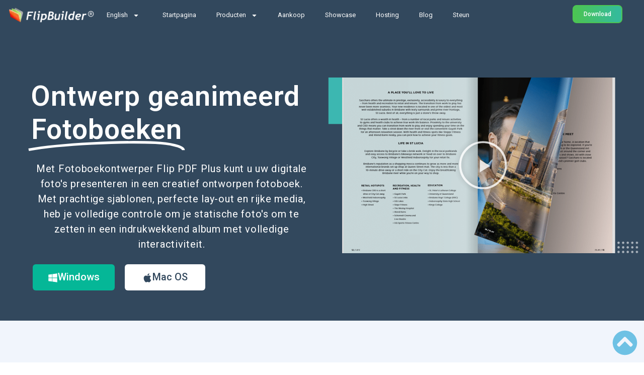

--- FILE ---
content_type: text/html; charset=UTF-8
request_url: https://nl.flipbuilder.com/extension/free-photo-book-designer.html
body_size: 24444
content:
<!DOCTYPE html>
<html lang="nl-NL">
<head>
	<meta charset="UTF-8">
	<meta name="viewport" content="width=device-width, initial-scale=1.0, viewport-fit=cover" />		<meta name='robots' content='index, follow, max-image-preview:large, max-snippet:-1, max-video-preview:-1' />

	<!-- This site is optimized with the Yoast SEO plugin v23.0 - https://yoast.com/wordpress/plugins/seo/ -->
	<title>Gratis fotoboekontwerper, inspirerende pagina voor ontwerpen, fotoalbums omdraaien - FlipBuilder</title><link rel="preload" data-rocket-preload as="style" href="https://fonts.googleapis.com/css?family=Roboto%3A100%2C100italic%2C200%2C200italic%2C300%2C300italic%2C400%2C400italic%2C500%2C500italic%2C600%2C600italic%2C700%2C700italic%2C800%2C800italic%2C900%2C900italic%7CRoboto%20Slab%3A100%2C100italic%2C200%2C200italic%2C300%2C300italic%2C400%2C400italic%2C500%2C500italic%2C600%2C600italic%2C700%2C700italic%2C800%2C800italic%2C900%2C900italic&#038;display=swap" /><link rel="stylesheet" href="https://fonts.googleapis.com/css?family=Roboto%3A100%2C100italic%2C200%2C200italic%2C300%2C300italic%2C400%2C400italic%2C500%2C500italic%2C600%2C600italic%2C700%2C700italic%2C800%2C800italic%2C900%2C900italic%7CRoboto%20Slab%3A100%2C100italic%2C200%2C200italic%2C300%2C300italic%2C400%2C400italic%2C500%2C500italic%2C600%2C600italic%2C700%2C700italic%2C800%2C800italic%2C900%2C900italic&#038;display=swap" media="print" onload="this.media='all'" /><noscript><link rel="stylesheet" href="https://fonts.googleapis.com/css?family=Roboto%3A100%2C100italic%2C200%2C200italic%2C300%2C300italic%2C400%2C400italic%2C500%2C500italic%2C600%2C600italic%2C700%2C700italic%2C800%2C800italic%2C900%2C900italic%7CRoboto%20Slab%3A100%2C100italic%2C200%2C200italic%2C300%2C300italic%2C400%2C400italic%2C500%2C500italic%2C600%2C600italic%2C700%2C700italic%2C800%2C800italic%2C900%2C900italic&#038;display=swap" /></noscript><link rel="preload" data-rocket-preload as="style" href="https://fonts.googleapis.com/css2?family=Open+Sans:wght@300;400;600;700;800&#038;display=swap" /><link rel="stylesheet" href="https://fonts.googleapis.com/css2?family=Open+Sans:wght@300;400;600;700;800&#038;display=swap" media="print" onload="this.media='all'" /><noscript><link rel="stylesheet" href="https://fonts.googleapis.com/css2?family=Open+Sans:wght@300;400;600;700;800&#038;display=swap" /></noscript>
	<meta name="description" content="Flip PDF Plus is een krachtige gratis fotoboekontwerper die helpt om statische foto&#039;s om te zetten in een indrukwekkend album met volledige interactiviteit." />
	<link rel="canonical" href="https://cms.flipbuilder.com/nl/extension/free-photo-book-designer.html/" />
	<meta property="og:locale" content="nl_NL" />
	<meta property="og:type" content="article" />
	<meta property="og:title" content="Gratis fotoboekontwerper, inspirerende pagina voor ontwerpen, fotoalbums omdraaien - FlipBuilder" />
	<meta property="og:description" content="Flip PDF Plus is een krachtige gratis fotoboekontwerper die helpt om statische foto&#039;s om te zetten in een indrukwekkend album met volledige interactiviteit." />
	<meta property="og:url" content="https://cms.flipbuilder.com/nl/extension/free-photo-book-designer.html/" />
	<meta property="og:site_name" content="FlipBuilder" />
	<meta property="article:published_time" content="2021-10-14T09:02:29+00:00" />
	<meta property="article:modified_time" content="2021-12-19T04:52:26+00:00" />
	<meta property="og:image" content="https://cms.flipbuilder.com/wp-content/uploads/2021/08/capterra.png" />
	<meta name="author" content="Shero" />
	<meta name="twitter:card" content="summary_large_image" />
	<meta name="twitter:label1" content="Geschreven door" />
	<meta name="twitter:data1" content="Shero" />
	<meta name="twitter:label2" content="Geschatte leestijd" />
	<meta name="twitter:data2" content="4 minuten" />
	<script type="application/ld+json" class="yoast-schema-graph">{
    "@context": "https:\/\/schema.org",
    "@graph": [
        {
            "@type": "WebPage",
            "@id": "https:\/\/cms.flipbuilder.com\/ru\/extension\/free-photo-book-designer.html",
            "url": "https:\/\/cms.flipbuilder.com\/ru\/extension\/free-photo-book-designer.html",
            "name": "Gratis fotoboekontwerper, inspirerende pagina voor ontwerpen, fotoalbums omdraaien - FlipBuilder",
            "isPartOf": {
                "@id": "https:\/\/cms.flipbuilder.com\/#website"
            },
            "primaryImageOfPage": {
                "@id": "https:\/\/cms.flipbuilder.com\/ru\/extension\/free-photo-book-designer.html#primaryimage"
            },
            "image": {
                "@id": "https:\/\/cms.flipbuilder.com\/ru\/extension\/free-photo-book-designer.html#primaryimage"
            },
            "thumbnailUrl": "https:\/\/cms.flipbuilder.com\/wp-content\/uploads\/2021\/08\/capterra.png",
            "datePublished": "2021-10-14T09:02:29+00:00",
            "dateModified": "2021-12-19T04:52:26+00:00",
            "author": {
                "@id": "https:\/\/cms.flipbuilder.com\/#\/schema\/person\/7ecf5c96e3b8bacb831c8168e4671214"
            },
            "description": "Flip PDF Plus is een krachtige gratis fotoboekontwerper die helpt om statische foto&#039;s om te zetten in een indrukwekkend album met volledige interactiviteit.",
            "breadcrumb": {
                "@id": "https:\/\/cms.flipbuilder.com\/ru\/extension\/free-photo-book-designer.html#breadcrumb"
            },
            "inLanguage": "nl-NL",
            "potentialAction": [
                {
                    "@type": "ReadAction",
                    "target": [
                        "https:\/\/cms.flipbuilder.com\/ru\/extension\/free-photo-book-designer.html"
                    ]
                }
            ]
        },
        {
            "@type": "ImageObject",
            "inLanguage": "nl-NL",
            "@id": "https:\/\/cms.flipbuilder.com\/ru\/extension\/free-photo-book-designer.html#primaryimage",
            "url": "https:\/\/cms.flipbuilder.com\/wp-content\/uploads\/2021\/08\/capterra.png",
            "contentUrl": "https:\/\/cms.flipbuilder.com\/wp-content\/uploads\/2021\/08\/capterra.png"
        },
        {
            "@type": "BreadcrumbList",
            "@id": "https:\/\/cms.flipbuilder.com\/ru\/extension\/free-photo-book-designer.html#breadcrumb",
            "itemListElement": [
                {
                    "@type": "ListItem",
                    "position": 1,
                    "name": "Startpagina",
                    "item": "https:\/\/cms.flipbuilder.com\/"
                },
                {
                    "@type": "ListItem",
                    "position": 2,
                    "name": "Gratis fotoboekontwerper, inspirerende pagina&#039;s ontwerpen, fotoalbums omdraaien"
                }
            ]
        },
        {
            "@type": "WebSite",
            "@id": "https:\/\/cms.flipbuilder.com\/#website",
            "url": "https:\/\/cms.flipbuilder.com\/",
            "name": "FlipBuilder",
            "description": "#1 Flip Book-software",
            "potentialAction": [
                {
                    "@type": "SearchAction",
                    "target": {
                        "@type": "EntryPoint",
                        "urlTemplate": "https:\/\/cms.flipbuilder.com\/?s={search_term_string}"
                    },
                    "query-input": "required name=search_term_string"
                }
            ],
            "inLanguage": "nl-NL"
        },
        {
            "@type": "Person",
            "@id": "https:\/\/cms.flipbuilder.com\/#\/schema\/person\/7ecf5c96e3b8bacb831c8168e4671214",
            "name": "Shero",
            "image": {
                "@type": "ImageObject",
                "inLanguage": "nl-NL",
                "@id": "https:\/\/cms.flipbuilder.com\/#\/schema\/person\/image\/",
                "url": "https:\/\/secure.gravatar.com\/avatar\/5a2d6966f159abdb9687aebadca48ebc?s=96&d=mm&r=g",
                "contentUrl": "https:\/\/secure.gravatar.com\/avatar\/5a2d6966f159abdb9687aebadca48ebc?s=96&d=mm&r=g",
                "caption": "Shero"
            },
            "url": "https:\/\/cms.flipbuilder.com\/nl\/author\/shero"
        }
    ]
}</script>
	<!-- / Yoast SEO plugin. -->


<link rel='dns-prefetch' href='//stats.wp.com' />
<link rel='dns-prefetch' href='//fonts.googleapis.com' />
<link rel='dns-prefetch' href='//www.googletagmanager.com' />
<link href='https://fonts.gstatic.com' crossorigin rel='preconnect' />
<link rel="alternate" type="application/rss+xml" title="FlipBuilder &raquo; feed" href="https://cms.flipbuilder.com/nl/feed" />
<link rel="alternate" type="application/rss+xml" title="FlipBuilder &raquo; reactiesfeed" href="https://cms.flipbuilder.com/nl/comments/feed" />
<style id='wp-emoji-styles-inline-css' type='text/css'>

	img.wp-smiley, img.emoji {
		display: inline !important;
		border: none !important;
		box-shadow: none !important;
		height: 1em !important;
		width: 1em !important;
		margin: 0 0.07em !important;
		vertical-align: -0.1em !important;
		background: none !important;
		padding: 0 !important;
	}
</style>
<link rel='stylesheet' id='mediaelement-css' href='https://cms.flipbuilder.com/wp-includes/js/mediaelement/mediaelementplayer-legacy.min.css?ver=4.2.17' type='text/css' media='all' />
<link rel='stylesheet' id='wp-mediaelement-css' href='https://cms.flipbuilder.com/wp-includes/js/mediaelement/wp-mediaelement.min.css?ver=6.6' type='text/css' media='all' />
<style id='jetpack-sharing-buttons-style-inline-css' type='text/css'>
.jetpack-sharing-buttons__services-list{display:flex;flex-direction:row;flex-wrap:wrap;gap:0;list-style-type:none;margin:5px;padding:0}.jetpack-sharing-buttons__services-list.has-small-icon-size{font-size:12px}.jetpack-sharing-buttons__services-list.has-normal-icon-size{font-size:16px}.jetpack-sharing-buttons__services-list.has-large-icon-size{font-size:24px}.jetpack-sharing-buttons__services-list.has-huge-icon-size{font-size:36px}@media print{.jetpack-sharing-buttons__services-list{display:none!important}}.editor-styles-wrapper .wp-block-jetpack-sharing-buttons{gap:0;padding-inline-start:0}ul.jetpack-sharing-buttons__services-list.has-background{padding:1.25em 2.375em}
</style>
<style id='classic-theme-styles-inline-css' type='text/css'>
/*! This file is auto-generated */
.wp-block-button__link{color:#fff;background-color:#32373c;border-radius:9999px;box-shadow:none;text-decoration:none;padding:calc(.667em + 2px) calc(1.333em + 2px);font-size:1.125em}.wp-block-file__button{background:#32373c;color:#fff;text-decoration:none}
</style>
<style id='global-styles-inline-css' type='text/css'>
:root{--wp--preset--aspect-ratio--square: 1;--wp--preset--aspect-ratio--4-3: 4/3;--wp--preset--aspect-ratio--3-4: 3/4;--wp--preset--aspect-ratio--3-2: 3/2;--wp--preset--aspect-ratio--2-3: 2/3;--wp--preset--aspect-ratio--16-9: 16/9;--wp--preset--aspect-ratio--9-16: 9/16;--wp--preset--color--black: #000000;--wp--preset--color--cyan-bluish-gray: #abb8c3;--wp--preset--color--white: #ffffff;--wp--preset--color--pale-pink: #f78da7;--wp--preset--color--vivid-red: #cf2e2e;--wp--preset--color--luminous-vivid-orange: #ff6900;--wp--preset--color--luminous-vivid-amber: #fcb900;--wp--preset--color--light-green-cyan: #7bdcb5;--wp--preset--color--vivid-green-cyan: #00d084;--wp--preset--color--pale-cyan-blue: #8ed1fc;--wp--preset--color--vivid-cyan-blue: #0693e3;--wp--preset--color--vivid-purple: #9b51e0;--wp--preset--gradient--vivid-cyan-blue-to-vivid-purple: linear-gradient(135deg,rgba(6,147,227,1) 0%,rgb(155,81,224) 100%);--wp--preset--gradient--light-green-cyan-to-vivid-green-cyan: linear-gradient(135deg,rgb(122,220,180) 0%,rgb(0,208,130) 100%);--wp--preset--gradient--luminous-vivid-amber-to-luminous-vivid-orange: linear-gradient(135deg,rgba(252,185,0,1) 0%,rgba(255,105,0,1) 100%);--wp--preset--gradient--luminous-vivid-orange-to-vivid-red: linear-gradient(135deg,rgba(255,105,0,1) 0%,rgb(207,46,46) 100%);--wp--preset--gradient--very-light-gray-to-cyan-bluish-gray: linear-gradient(135deg,rgb(238,238,238) 0%,rgb(169,184,195) 100%);--wp--preset--gradient--cool-to-warm-spectrum: linear-gradient(135deg,rgb(74,234,220) 0%,rgb(151,120,209) 20%,rgb(207,42,186) 40%,rgb(238,44,130) 60%,rgb(251,105,98) 80%,rgb(254,248,76) 100%);--wp--preset--gradient--blush-light-purple: linear-gradient(135deg,rgb(255,206,236) 0%,rgb(152,150,240) 100%);--wp--preset--gradient--blush-bordeaux: linear-gradient(135deg,rgb(254,205,165) 0%,rgb(254,45,45) 50%,rgb(107,0,62) 100%);--wp--preset--gradient--luminous-dusk: linear-gradient(135deg,rgb(255,203,112) 0%,rgb(199,81,192) 50%,rgb(65,88,208) 100%);--wp--preset--gradient--pale-ocean: linear-gradient(135deg,rgb(255,245,203) 0%,rgb(182,227,212) 50%,rgb(51,167,181) 100%);--wp--preset--gradient--electric-grass: linear-gradient(135deg,rgb(202,248,128) 0%,rgb(113,206,126) 100%);--wp--preset--gradient--midnight: linear-gradient(135deg,rgb(2,3,129) 0%,rgb(40,116,252) 100%);--wp--preset--font-size--small: 13px;--wp--preset--font-size--medium: 20px;--wp--preset--font-size--large: 36px;--wp--preset--font-size--x-large: 42px;--wp--preset--spacing--20: 0.44rem;--wp--preset--spacing--30: 0.67rem;--wp--preset--spacing--40: 1rem;--wp--preset--spacing--50: 1.5rem;--wp--preset--spacing--60: 2.25rem;--wp--preset--spacing--70: 3.38rem;--wp--preset--spacing--80: 5.06rem;--wp--preset--shadow--natural: 6px 6px 9px rgba(0, 0, 0, 0.2);--wp--preset--shadow--deep: 12px 12px 50px rgba(0, 0, 0, 0.4);--wp--preset--shadow--sharp: 6px 6px 0px rgba(0, 0, 0, 0.2);--wp--preset--shadow--outlined: 6px 6px 0px -3px rgba(255, 255, 255, 1), 6px 6px rgba(0, 0, 0, 1);--wp--preset--shadow--crisp: 6px 6px 0px rgba(0, 0, 0, 1);}:where(.is-layout-flex){gap: 0.5em;}:where(.is-layout-grid){gap: 0.5em;}body .is-layout-flex{display: flex;}.is-layout-flex{flex-wrap: wrap;align-items: center;}.is-layout-flex > :is(*, div){margin: 0;}body .is-layout-grid{display: grid;}.is-layout-grid > :is(*, div){margin: 0;}:where(.wp-block-columns.is-layout-flex){gap: 2em;}:where(.wp-block-columns.is-layout-grid){gap: 2em;}:where(.wp-block-post-template.is-layout-flex){gap: 1.25em;}:where(.wp-block-post-template.is-layout-grid){gap: 1.25em;}.has-black-color{color: var(--wp--preset--color--black) !important;}.has-cyan-bluish-gray-color{color: var(--wp--preset--color--cyan-bluish-gray) !important;}.has-white-color{color: var(--wp--preset--color--white) !important;}.has-pale-pink-color{color: var(--wp--preset--color--pale-pink) !important;}.has-vivid-red-color{color: var(--wp--preset--color--vivid-red) !important;}.has-luminous-vivid-orange-color{color: var(--wp--preset--color--luminous-vivid-orange) !important;}.has-luminous-vivid-amber-color{color: var(--wp--preset--color--luminous-vivid-amber) !important;}.has-light-green-cyan-color{color: var(--wp--preset--color--light-green-cyan) !important;}.has-vivid-green-cyan-color{color: var(--wp--preset--color--vivid-green-cyan) !important;}.has-pale-cyan-blue-color{color: var(--wp--preset--color--pale-cyan-blue) !important;}.has-vivid-cyan-blue-color{color: var(--wp--preset--color--vivid-cyan-blue) !important;}.has-vivid-purple-color{color: var(--wp--preset--color--vivid-purple) !important;}.has-black-background-color{background-color: var(--wp--preset--color--black) !important;}.has-cyan-bluish-gray-background-color{background-color: var(--wp--preset--color--cyan-bluish-gray) !important;}.has-white-background-color{background-color: var(--wp--preset--color--white) !important;}.has-pale-pink-background-color{background-color: var(--wp--preset--color--pale-pink) !important;}.has-vivid-red-background-color{background-color: var(--wp--preset--color--vivid-red) !important;}.has-luminous-vivid-orange-background-color{background-color: var(--wp--preset--color--luminous-vivid-orange) !important;}.has-luminous-vivid-amber-background-color{background-color: var(--wp--preset--color--luminous-vivid-amber) !important;}.has-light-green-cyan-background-color{background-color: var(--wp--preset--color--light-green-cyan) !important;}.has-vivid-green-cyan-background-color{background-color: var(--wp--preset--color--vivid-green-cyan) !important;}.has-pale-cyan-blue-background-color{background-color: var(--wp--preset--color--pale-cyan-blue) !important;}.has-vivid-cyan-blue-background-color{background-color: var(--wp--preset--color--vivid-cyan-blue) !important;}.has-vivid-purple-background-color{background-color: var(--wp--preset--color--vivid-purple) !important;}.has-black-border-color{border-color: var(--wp--preset--color--black) !important;}.has-cyan-bluish-gray-border-color{border-color: var(--wp--preset--color--cyan-bluish-gray) !important;}.has-white-border-color{border-color: var(--wp--preset--color--white) !important;}.has-pale-pink-border-color{border-color: var(--wp--preset--color--pale-pink) !important;}.has-vivid-red-border-color{border-color: var(--wp--preset--color--vivid-red) !important;}.has-luminous-vivid-orange-border-color{border-color: var(--wp--preset--color--luminous-vivid-orange) !important;}.has-luminous-vivid-amber-border-color{border-color: var(--wp--preset--color--luminous-vivid-amber) !important;}.has-light-green-cyan-border-color{border-color: var(--wp--preset--color--light-green-cyan) !important;}.has-vivid-green-cyan-border-color{border-color: var(--wp--preset--color--vivid-green-cyan) !important;}.has-pale-cyan-blue-border-color{border-color: var(--wp--preset--color--pale-cyan-blue) !important;}.has-vivid-cyan-blue-border-color{border-color: var(--wp--preset--color--vivid-cyan-blue) !important;}.has-vivid-purple-border-color{border-color: var(--wp--preset--color--vivid-purple) !important;}.has-vivid-cyan-blue-to-vivid-purple-gradient-background{background: var(--wp--preset--gradient--vivid-cyan-blue-to-vivid-purple) !important;}.has-light-green-cyan-to-vivid-green-cyan-gradient-background{background: var(--wp--preset--gradient--light-green-cyan-to-vivid-green-cyan) !important;}.has-luminous-vivid-amber-to-luminous-vivid-orange-gradient-background{background: var(--wp--preset--gradient--luminous-vivid-amber-to-luminous-vivid-orange) !important;}.has-luminous-vivid-orange-to-vivid-red-gradient-background{background: var(--wp--preset--gradient--luminous-vivid-orange-to-vivid-red) !important;}.has-very-light-gray-to-cyan-bluish-gray-gradient-background{background: var(--wp--preset--gradient--very-light-gray-to-cyan-bluish-gray) !important;}.has-cool-to-warm-spectrum-gradient-background{background: var(--wp--preset--gradient--cool-to-warm-spectrum) !important;}.has-blush-light-purple-gradient-background{background: var(--wp--preset--gradient--blush-light-purple) !important;}.has-blush-bordeaux-gradient-background{background: var(--wp--preset--gradient--blush-bordeaux) !important;}.has-luminous-dusk-gradient-background{background: var(--wp--preset--gradient--luminous-dusk) !important;}.has-pale-ocean-gradient-background{background: var(--wp--preset--gradient--pale-ocean) !important;}.has-electric-grass-gradient-background{background: var(--wp--preset--gradient--electric-grass) !important;}.has-midnight-gradient-background{background: var(--wp--preset--gradient--midnight) !important;}.has-small-font-size{font-size: var(--wp--preset--font-size--small) !important;}.has-medium-font-size{font-size: var(--wp--preset--font-size--medium) !important;}.has-large-font-size{font-size: var(--wp--preset--font-size--large) !important;}.has-x-large-font-size{font-size: var(--wp--preset--font-size--x-large) !important;}
:where(.wp-block-post-template.is-layout-flex){gap: 1.25em;}:where(.wp-block-post-template.is-layout-grid){gap: 1.25em;}
:where(.wp-block-columns.is-layout-flex){gap: 2em;}:where(.wp-block-columns.is-layout-grid){gap: 2em;}
:root :where(.wp-block-pullquote){font-size: 1.5em;line-height: 1.6;}
</style>
<link rel='stylesheet' id='trp-language-switcher-style-css' href='https://cms.flipbuilder.com/wp-content/plugins/translatepress-multilingual/assets/css/trp-language-switcher.css?ver=2.8.1' type='text/css' media='all' />
<link rel='stylesheet' id='bdevselement-main-css' href='https://cms.flipbuilder.com/wp-content/plugins/bdevs-element/assets/css/bdevs-element.css?ver=1.0.1' type='text/css' media='all' />

<link rel='stylesheet' id='bootstrap-css' href='https://cms.flipbuilder.com/wp-content/themes/wetland/assets/css/bootstrap.min.css?ver=6.6' type='text/css' media='all' />
<link rel='stylesheet' id='preloader-css' href='https://cms.flipbuilder.com/wp-content/themes/wetland/assets/css/preloader.css?ver=6.6' type='text/css' media='all' />
<link rel='stylesheet' id='meanmenu-css' href='https://cms.flipbuilder.com/wp-content/themes/wetland/assets/css/meanmenu.css?ver=6.6' type='text/css' media='all' />
<link rel='stylesheet' id='animate-css' href='https://cms.flipbuilder.com/wp-content/themes/wetland/assets/css/animate.min.css?ver=6.6' type='text/css' media='all' />
<link rel='stylesheet' id='nice-select-css' href='https://cms.flipbuilder.com/wp-content/themes/wetland/assets/css/nice-select.css?ver=6.6' type='text/css' media='all' />
<link rel='stylesheet' id='owl-carousel-css' href='https://cms.flipbuilder.com/wp-content/themes/wetland/assets/css/owl.carousel.min.css?ver=6.6' type='text/css' media='all' />
<link rel='stylesheet' id='backtotop-css' href='https://cms.flipbuilder.com/wp-content/themes/wetland/assets/css/backtotop.css?ver=6.6' type='text/css' media='all' />
<link rel='stylesheet' id='fancybox-css' href='https://cms.flipbuilder.com/wp-content/themes/wetland/assets/css/jquery.fancybox.min.css?ver=6.6' type='text/css' media='all' />
<link rel='stylesheet' id='font-awesome-pro-css' href='https://cms.flipbuilder.com/wp-content/themes/wetland/assets/css/fontAwesome5Pro.css?ver=6.6' type='text/css' media='all' />
<link rel='stylesheet' id='elegantfont-icons-css' href='https://cms.flipbuilder.com/wp-content/themes/wetland/assets/css/elegantFont.css?ver=6.6' type='text/css' media='all' />
<link rel='stylesheet' id='wetland-default-css' href='https://cms.flipbuilder.com/wp-content/themes/wetland/assets/css/default.css?ver=6.6' type='text/css' media='all' />
<link rel='stylesheet' id='wetland-core-css' href='https://cms.flipbuilder.com/wp-content/themes/wetland/assets/css/wetland-core.css?ver=6.6' type='text/css' media='all' />
<link rel='stylesheet' id='wetland-unit-css' href='https://cms.flipbuilder.com/wp-content/themes/wetland/assets/css/wetland-unit.css?ver=6.6' type='text/css' media='all' />
<link rel='stylesheet' id='wetland-custom-css' href='https://cms.flipbuilder.com/wp-content/themes/wetland/assets/css/wetland-custom.css?ver=6.6' type='text/css' media='all' />
<style id='wetland-custom-inline-css' type='text/css'>
.services__inner::before, .testimonial__slider .owl-dots .owl-dot.active, .testimonial__slider-3 .owl-dots .owl-dot.active, .services__action::after, .wpcf7-form-control.wpcf7-submit.z-btn.z-btn-3.w-100, .team__details-social ul li a:hover, .header_default_btn { background: #14a8b9}.services__title a:hover, .about__wrapper ul li:hover::after, .about__wrapper ul li:hover, .price__features ul li:hover, .services__title-3:hover, .about__content-4 ul li:hover, .about__content-4 ul li:hover::after, .blog__title-3 a:hover, .link-btn:hover, .services__link ul li a::after, .services__link ul li a:hover, .services__action a i, .services__action a:hover, .services__list ul li::after, .text.theme-color, .team__details-contact ul li .icon i, .why__icon i, .header_default_btn:hover, .header_default_login_btn:hover { color: #14a8b9}.hero__search input:focus, .price__item.active, .services__form input:focus, .header_default_btn { border-color: #14a8b9}
.footer__social-2 ul li a:hover, .team__slider .owl-dots .owl-dot.active, div.services__inner.services__inner-2::before { background: #2f80ed}.faq__wrapper .accordion-item .accordion-header .accordion-button:hover, .faq__wrapper .accordion-item .accordion-header .accordion-button:hover::after, .blog__meta span.tag, .blog__title a:hover, .team__title a:hover, .w-btn-blue-header, .w-btn-blue-header:hover, .wheader_login_btn:hover, .services__title-2 a:hover, .team__social ul li a:hover { color: #2f80ed}.footer__social-2 ul li a:hover, .faq__wrapper { border-color: #2f80ed}
.wheader4_round-btn { background: #14a8b9}.hero__title-4 span, .services__content-4 .link-btn:hover, .services__title-4 a:hover, .header_login_btn4:hover { color: #14a8b9}.dsd { border-color: #14a8b9}
.portfolio__menu button::after, .blog-area .sidebar__widget-title::after, .tagcloud a:hover, .basic-pagination ul li span.current, .basic-pagination ul li a:hover, blockquote cite::before, .contact__item-inner::before, .main-menu.main-menu-5 ul li .submenu li a::before, .signup_btn5, .w-blog-btn { background: #1c7df8}.about__list ul li::after, .about__list ul li:hover, .about__list ul li:hover::after, .portfolio__title a:hover, .portfolio__menu button.active, .portfolio__menu button:hover, .subscribe__form .wpcf7-form-control.wpcf7-submit.w-btn.w-btn-11, .postbox__title a:hover, .postbox__meta span a:hover, .postbox__meta span i, .postbox__date h5, .postbox__date span, .widget-post-title a:hover, .blog-area .sidebar__widget ul li a::after, .blog-area .sidebar__widget ul li a:hover, blockquote::before, .logged-in-as a:hover, .contact__content .link-btn:hover, .hero__content-5 .play-btn:hover i, .contact__title-2 a:hover, .header__info a i, .header__info a:hover, .header__social ul li a:hover, .main-menu.main-menu-5 ul li:hover > a, .main-menu.main-menu-5 ul li:hover > a::after, .signup_btn5:hover, .w-blog-btn:hover { color: #1c7df8}.subscribe__form input:focus, .sidebar-search-form input:focus, .post-input input:focus, .post-input textarea:focus, .contact__form input:focus, .contact__form textarea:focus, .signup_btn5, .signup_btn5:hover, .w-blog-btn { border-color: #1c7df8}
.main-menu.main-menu-2 ul li .submenu li a::before { background: #14a8b9}.main-menu.main-menu-2 ul li:hover > a, .main-menu.main-menu-2 ul li:hover > a::after { color: #14a8b9}gddsd { border-color: #14a8b9}
.main-menu ul li .submenu li a::before { background: #7127ea}.main-menu ul li:hover > a, .main-menu ul li:hover > a::after { color: #7127ea}.dsd { border-color: #7127ea}
.main-menu.main-menu-3 ul li .submenu li a::before, .wheader4_btn { background: #5d41c2}.main-menu.main-menu-3 ul li:hover > a, .main-menu.main-menu-3 ul li:hover > a::after, .wheader4_btn:hover { color: #5d41c2}.wheader4_btn { border-color: #5d41c2}
.footer__widget ul li a::after { background: #7127ea}.footer__widget ul li a:hover { color: #7127ea}fger { border-color: #7127ea}
</style>
<link rel='stylesheet' id='wetland-style-css' href='https://cms.flipbuilder.com/wp-content/themes/wetland/style.css?ver=6.6' type='text/css' media='all' />
<link rel='stylesheet' id='wetland-responsive-css' href='https://cms.flipbuilder.com/wp-content/themes/wetland/assets/css/responsive.css?ver=6.6' type='text/css' media='all' />
<link rel='stylesheet' id='elementor-frontend-css' href='https://cms.flipbuilder.com/wp-content/uploads/elementor/css/custom-frontend.min.css?ver=1721358021' type='text/css' media='all' />
<link rel='stylesheet' id='swiper-css' href='https://cms.flipbuilder.com/wp-content/plugins/elementor/assets/lib/swiper/v8/css/swiper.min.css?ver=8.4.5' type='text/css' media='all' />
<link rel='stylesheet' id='elementor-post-6-css' href='https://cms.flipbuilder.com/wp-content/uploads/elementor/css/post-6.css?ver=1721358022' type='text/css' media='all' />
<link rel='stylesheet' id='elementor-pro-css' href='https://cms.flipbuilder.com/wp-content/uploads/elementor/css/custom-pro-frontend.min.css?ver=1721358022' type='text/css' media='all' />
<link rel='stylesheet' id='elementor-global-css' href='https://cms.flipbuilder.com/wp-content/uploads/elementor/css/global.css?ver=1721358025' type='text/css' media='all' />
<link rel='stylesheet' id='elementor-post-15067-css' href='https://cms.flipbuilder.com/wp-content/uploads/elementor/css/post-15067.css?ver=1721363014' type='text/css' media='all' />
<link rel='stylesheet' id='elementor-post-5672-css' href='https://cms.flipbuilder.com/wp-content/uploads/elementor/css/post-5672.css?ver=1726738559' type='text/css' media='all' />
<link rel='stylesheet' id='elementor-post-3074-css' href='https://cms.flipbuilder.com/wp-content/uploads/elementor/css/post-3074.css?ver=1767498527' type='text/css' media='all' />
<style id='rocket-lazyload-inline-css' type='text/css'>
.rll-youtube-player{position:relative;padding-bottom:56.23%;height:0;overflow:hidden;max-width:100%;}.rll-youtube-player:focus-within{outline: 2px solid currentColor;outline-offset: 5px;}.rll-youtube-player iframe{position:absolute;top:0;left:0;width:100%;height:100%;z-index:100;background:0 0}.rll-youtube-player img{bottom:0;display:block;left:0;margin:auto;max-width:100%;width:100%;position:absolute;right:0;top:0;border:none;height:auto;-webkit-transition:.4s all;-moz-transition:.4s all;transition:.4s all}.rll-youtube-player img:hover{-webkit-filter:brightness(75%)}.rll-youtube-player .play{height:100%;width:100%;left:0;top:0;position:absolute;background:url(https://cms.flipbuilder.com/wp-content/plugins/wp-rocket/assets/img/youtube.png) no-repeat center;background-color: transparent !important;cursor:pointer;border:none;}.wp-embed-responsive .wp-has-aspect-ratio .rll-youtube-player{position:absolute;padding-bottom:0;width:100%;height:100%;top:0;bottom:0;left:0;right:0}
</style>

<link rel="preconnect" href="https://fonts.gstatic.com/" crossorigin><script type="text/javascript" src="https://cms.flipbuilder.com/wp-includes/js/jquery/jquery.min.js?ver=3.7.1" id="jquery-core-js"></script>
<script type="text/javascript" src="https://cms.flipbuilder.com/wp-includes/js/jquery/jquery-migrate.min.js?ver=3.4.1" id="jquery-migrate-js"></script>
<link rel="https://api.w.org/" href="https://cms.flipbuilder.com/nl/wp-json/" /><link rel="alternate" title="JSON" type="application/json" href="https://cms.flipbuilder.com/nl/wp-json/wp/v2/posts/15067" /><link rel="EditURI" type="application/rsd+xml" title="RSD" href="https://cms.flipbuilder.com/xmlrpc.php?rsd" />
<meta name="generator" content="WordPress 6.6" />
<link rel='shortlink' href='https://cms.flipbuilder.com/nl/?p=15067' />
<link rel="alternate" title="oEmbed (JSON)" type="application/json+oembed" href="https://cms.flipbuilder.com/nl/wp-json/oembed/1.0/embed?url=https%3A%2F%2Fcms.flipbuilder.com%2Fnl%2Fextension%2Ffree-photo-book-designer.html" />
<link rel="alternate" title="oEmbed (XML)" type="text/xml+oembed" href="https://cms.flipbuilder.com/nl/wp-json/oembed/1.0/embed?url=https%3A%2F%2Fcms.flipbuilder.com%2Fnl%2Fextension%2Ffree-photo-book-designer.html&#038;format=xml" />
<meta name="generator" content="Site Kit by Google 1.131.0" /><link rel="alternate" hreflang="en-US" href="https://cms.flipbuilder.com/extension/free-photo-book-designer.html/"/>
<link rel="alternate" hreflang="es-ES" href="https://cms.flipbuilder.com/es/extension/free-photo-book-designer.html/"/>
<link rel="alternate" hreflang="fr-FR" href="https://cms.flipbuilder.com/fr/extension/free-photo-book-designer.html/"/>
<link rel="alternate" hreflang="de-DE" href="https://cms.flipbuilder.com/de/extension/free-photo-book-designer.html/"/>
<link rel="alternate" hreflang="it-IT" href="https://cms.flipbuilder.com/it/extension/free-photo-book-designer.html/"/>
<link rel="alternate" hreflang="pt-PT" href="https://cms.flipbuilder.com/pt/extension/free-photo-book-designer.html/"/>
<link rel="alternate" hreflang="ja" href="https://cms.flipbuilder.com/jp/extension/free-photo-book-designer.html/"/>
<link rel="alternate" hreflang="ar" href="https://cms.flipbuilder.com/ar/extension/free-photo-book-designer.html/"/>
<link rel="alternate" hreflang="ko-KR" href="https://cms.flipbuilder.com/kr/extension/free-photo-book-designer.html/"/>
<link rel="alternate" hreflang="zh-TW" href="https://cms.flipbuilder.com/tw/extension/free-photo-book-designer.html/"/>
<link rel="alternate" hreflang="ru-RU" href="https://cms.flipbuilder.com/ru/extension/free-photo-book-designer.html/"/>
<link rel="alternate" hreflang="ro-RO" href="https://cms.flipbuilder.com/ro/extension/free-photo-book-designer.html/"/>
<link rel="alternate" hreflang="tr-TR" href="https://cms.flipbuilder.com/tr/extension/free-photo-book-designer.html/"/>
<link rel="alternate" hreflang="th" href="https://cms.flipbuilder.com/th/extension/free-photo-book-designer.html/"/>
<link rel="alternate" hreflang="nl-NL" href="https://cms.flipbuilder.com/nl/extension/free-photo-book-designer.html"/>
<link rel="alternate" hreflang="id-ID" href="https://cms.flipbuilder.com/id/extension/free-photo-book-designer.html/"/>
<link rel="alternate" hreflang="da-DK" href="https://cms.flipbuilder.com/da/extension/free-photo-book-designer.html/"/>
<link rel="alternate" hreflang="cs-CZ" href="https://cms.flipbuilder.com/cs/extension/free-photo-book-designer.html/"/>
<link rel="alternate" hreflang="he-IL" href="https://cms.flipbuilder.com/he/extension/free-photo-book-designer.html/"/>
<link rel="alternate" hreflang="pl-PL" href="https://cms.flipbuilder.com/pl/extension/free-photo-book-designer.html/"/>
<link rel="alternate" hreflang="el" href="https://cms.flipbuilder.com/el/extension/free-photo-book-designer.html/"/>
<link rel="alternate" hreflang="vi" href="https://cms.flipbuilder.com/vi/extension/free-photo-book-designer.html/"/>
<link rel="alternate" hreflang="hu-HU" href="https://cms.flipbuilder.com/hu/extension/free-photo-book-designer.html/"/>
<link rel="alternate" hreflang="sv-SE" href="https://cms.flipbuilder.com/sv/extension/free-photo-book-designer.html/"/>
<link rel="alternate" hreflang="sk-SK" href="https://cms.flipbuilder.com/sk/extension/free-photo-book-designer.html/"/>
<link rel="alternate" hreflang="fi" href="https://cms.flipbuilder.com/fi/extension/free-photo-book-designer.html/"/>
<link rel="alternate" hreflang="en" href="https://cms.flipbuilder.com/extension/free-photo-book-designer.html/"/>
<link rel="alternate" hreflang="es" href="https://cms.flipbuilder.com/es/extension/free-photo-book-designer.html/"/>
<link rel="alternate" hreflang="fr" href="https://cms.flipbuilder.com/fr/extension/free-photo-book-designer.html/"/>
<link rel="alternate" hreflang="de" href="https://cms.flipbuilder.com/de/extension/free-photo-book-designer.html/"/>
<link rel="alternate" hreflang="it" href="https://cms.flipbuilder.com/it/extension/free-photo-book-designer.html/"/>
<link rel="alternate" hreflang="pt" href="https://cms.flipbuilder.com/pt/extension/free-photo-book-designer.html/"/>
<link rel="alternate" hreflang="ko" href="https://cms.flipbuilder.com/kr/extension/free-photo-book-designer.html/"/>
<link rel="alternate" hreflang="zh" href="https://cms.flipbuilder.com/tw/extension/free-photo-book-designer.html/"/>
<link rel="alternate" hreflang="ru" href="https://cms.flipbuilder.com/ru/extension/free-photo-book-designer.html/"/>
<link rel="alternate" hreflang="ro" href="https://cms.flipbuilder.com/ro/extension/free-photo-book-designer.html/"/>
<link rel="alternate" hreflang="tr" href="https://cms.flipbuilder.com/tr/extension/free-photo-book-designer.html/"/>
<link rel="alternate" hreflang="nl" href="https://cms.flipbuilder.com/nl/extension/free-photo-book-designer.html"/>
<link rel="alternate" hreflang="id" href="https://cms.flipbuilder.com/id/extension/free-photo-book-designer.html/"/>
<link rel="alternate" hreflang="da" href="https://cms.flipbuilder.com/da/extension/free-photo-book-designer.html/"/>
<link rel="alternate" hreflang="cs" href="https://cms.flipbuilder.com/cs/extension/free-photo-book-designer.html/"/>
<link rel="alternate" hreflang="he" href="https://cms.flipbuilder.com/he/extension/free-photo-book-designer.html/"/>
<link rel="alternate" hreflang="pl" href="https://cms.flipbuilder.com/pl/extension/free-photo-book-designer.html/"/>
<link rel="alternate" hreflang="hu" href="https://cms.flipbuilder.com/hu/extension/free-photo-book-designer.html/"/>
<link rel="alternate" hreflang="sv" href="https://cms.flipbuilder.com/sv/extension/free-photo-book-designer.html/"/>
<link rel="alternate" hreflang="sk" href="https://cms.flipbuilder.com/sk/extension/free-photo-book-designer.html/"/>
	<style>img#wpstats{display:none}</style>
		
    <link rel="shortcut icon" type="image/x-icon" href="https://cms.flipbuilder.com/wp-content/themes/wetland/assets/img/logo/favicon.png">

    <meta name="generator" content="Elementor 3.23.1; features: e_font_icon_svg, additional_custom_breakpoints, e_lazyload; settings: css_print_method-external, google_font-enabled, font_display-auto">
<!-- Google tag (gtag.js) -->
<script async src="https://www.googletagmanager.com/gtag/js?id=AW-11125728618"></script>
<script>
  window.dataLayer = window.dataLayer || [];
  function gtag(){dataLayer.push(arguments);}
  gtag('js', new Date());

  gtag('config', 'AW-11125728618');
</script>

			<style>
				.e-con.e-parent:nth-of-type(n+4):not(.e-lazyloaded):not(.e-no-lazyload),
				.e-con.e-parent:nth-of-type(n+4):not(.e-lazyloaded):not(.e-no-lazyload) * {
					background-image: none !important;
				}
				@media screen and (max-height: 1024px) {
					.e-con.e-parent:nth-of-type(n+3):not(.e-lazyloaded):not(.e-no-lazyload),
					.e-con.e-parent:nth-of-type(n+3):not(.e-lazyloaded):not(.e-no-lazyload) * {
						background-image: none !important;
					}
				}
				@media screen and (max-height: 640px) {
					.e-con.e-parent:nth-of-type(n+2):not(.e-lazyloaded):not(.e-no-lazyload),
					.e-con.e-parent:nth-of-type(n+2):not(.e-lazyloaded):not(.e-no-lazyload) * {
						background-image: none !important;
					}
				}
			</style>
			
<!-- Google Tag Manager snippet toegevoegd door Site Kit -->
<script type="text/javascript">
/* <![CDATA[ */

			( function( w, d, s, l, i ) {
				w[l] = w[l] || [];
				w[l].push( {'gtm.start': new Date().getTime(), event: 'gtm.js'} );
				var f = d.getElementsByTagName( s )[0],
					j = d.createElement( s ), dl = l != 'dataLayer' ? '&l=' + l : '';
				j.async = true;
				j.src = 'https://www.googletagmanager.com/gtm.js?id=' + i + dl;
				f.parentNode.insertBefore( j, f );
			} )( window, document, 'script', 'dataLayer', 'GTM-KHTHCMX' );
			
/* ]]> */
</script>

<!-- Einde Google Tag Manager snippet toegevoegd door Site Kit -->
<link rel="icon" href="https://cms.flipbuilder.com/wp-content/uploads/2023/03/cropped-flipbuilder_logo-32x32.png" sizes="32x32" />
<link rel="icon" href="https://cms.flipbuilder.com/wp-content/uploads/2023/03/cropped-flipbuilder_logo-192x192.png" sizes="192x192" />
<link rel="apple-touch-icon" href="https://cms.flipbuilder.com/wp-content/uploads/2023/03/cropped-flipbuilder_logo-180x180.png" />
<meta name="msapplication-TileImage" content="https://cms.flipbuilder.com/wp-content/uploads/2023/03/cropped-flipbuilder_logo-270x270.png" />
<style id="kirki-inline-styles"></style><noscript><style id="rocket-lazyload-nojs-css">.rll-youtube-player, [data-lazy-src]{display:none !important;}</style></noscript></head>
<body class="post-template-default single single-post postid-15067 single-format-standard wp-embed-responsive translatepress-nl_NL no-sidebar elementor-default elementor-template-full-width elementor-kit-6 elementor-page elementor-page-15067 elementor-page-2649">
		<!-- Google Tag Manager (noscript) snippet toegevoegd door Site Kit -->
		<noscript>
			<iframe src="https://www.googletagmanager.com/ns.html?id=GTM-KHTHCMX" height="0" width="0" style="display:none;visibility:hidden"></iframe>
		</noscript>
		<!-- Einde Google Tag Manager (noscript) snippet toegevoegd door Site Kit -->
				<header data-elementor-type="header" data-elementor-id="5672" class="elementor elementor-5672 elementor-location-header" data-elementor-post-type="elementor_library">
					<section class="elementor-section elementor-top-section elementor-element elementor-element-4f788822 elementor-section-full_width elementor-section-height-min-height elementor-section-items-stretch elementor-hidden-tablet elementor-hidden-mobile elementor-hidden-laptop elementor-section-height-default" data-id="4f788822" data-element_type="section" data-settings="{&quot;sticky&quot;:&quot;top&quot;,&quot;background_background&quot;:&quot;classic&quot;,&quot;sticky_on&quot;:[&quot;desktop&quot;,&quot;laptop&quot;,&quot;tablet&quot;,&quot;mobile&quot;],&quot;sticky_offset&quot;:0,&quot;sticky_effects_offset&quot;:0}">
						<div class="elementor-container elementor-column-gap-default">
					<div class="elementor-column elementor-col-25 elementor-top-column elementor-element elementor-element-67325e19" data-id="67325e19" data-element_type="column">
			<div class="elementor-widget-wrap elementor-element-populated">
						<div class="elementor-element elementor-element-7a18bbef elementor-widget elementor-widget-image" data-id="7a18bbef" data-element_type="widget" data-widget_type="image.default">
				<div class="elementor-widget-container">
														<a href="https://nl.flipbuilder.com/">
							<picture class="attachment-full size-full wp-image-24872">
<source type="image/webp" data-lazy-srcset="https://cms.flipbuilder.com/wp-content/uploads/2021/08/FlipBuilder_Logo_R.png.webp 190w, https://cms.flipbuilder.com/wp-content/uploads/2021/08/FlipBuilder_Logo_R-18x4.png.webp 18w" srcset="data:image/svg+xml,%3Csvg%20xmlns=&#039;http://www.w3.org/2000/svg&#039;%20viewBox=&#039;0%200%20190%2038&#039;%3E%3C/svg%3E" data-lazy-sizes="(max-width: 190px) 100vw, 190px"/>
<img width="190" height="38" src="data:image/svg+xml,%3Csvg%20xmlns=&#039;http://www.w3.org/2000/svg&#039;%20viewBox=&#039;0%200%20190%2038&#039;%3E%3C/svg%3E" alt="" data-lazy-srcset="https://cms.flipbuilder.com/wp-content/uploads/2021/08/FlipBuilder_Logo_R.png 190w, https://cms.flipbuilder.com/wp-content/uploads/2021/08/FlipBuilder_Logo_R-18x4.png 18w" data-lazy-sizes="(max-width: 190px) 100vw, 190px" data-lazy-src="https://cms.flipbuilder.com/wp-content/uploads/2021/08/FlipBuilder_Logo_R.png"/>
</picture>
<noscript><picture loading="lazy" class="attachment-full size-full wp-image-24872">
<source type="image/webp" srcset="https://cms.flipbuilder.com/wp-content/uploads/2021/08/FlipBuilder_Logo_R.png.webp 190w, https://cms.flipbuilder.com/wp-content/uploads/2021/08/FlipBuilder_Logo_R-18x4.png.webp 18w" sizes="(max-width: 190px) 100vw, 190px"/>
<img loading="lazy" width="190" height="38" src="https://cms.flipbuilder.com/wp-content/uploads/2021/08/FlipBuilder_Logo_R.png" alt="" srcset="https://cms.flipbuilder.com/wp-content/uploads/2021/08/FlipBuilder_Logo_R.png 190w, https://cms.flipbuilder.com/wp-content/uploads/2021/08/FlipBuilder_Logo_R-18x4.png 18w" sizes="(max-width: 190px) 100vw, 190px"/>
</picture>
</noscript>								</a>
													</div>
				</div>
					</div>
		</div>
				<div class="elementor-column elementor-col-25 elementor-top-column elementor-element elementor-element-16c92104" data-id="16c92104" data-element_type="column" data-settings="{&quot;background_background&quot;:&quot;gradient&quot;}">
			<div class="elementor-widget-wrap elementor-element-populated">
						<div class="elementor-element elementor-element-4fd5bf53 elementor-nav-menu__align-start elementor-nav-menu--stretch elementor-nav-menu__text-align-center elementor-widget__width-initial elementor-nav-menu--dropdown-tablet elementor-nav-menu--toggle elementor-nav-menu--burger elementor-widget elementor-widget-nav-menu" data-id="4fd5bf53" data-element_type="widget" data-settings="{&quot;full_width&quot;:&quot;stretch&quot;,&quot;layout&quot;:&quot;horizontal&quot;,&quot;submenu_icon&quot;:{&quot;value&quot;:&quot;&lt;svg class=\&quot;e-font-icon-svg e-fas-caret-down\&quot; viewBox=\&quot;0 0 320 512\&quot; xmlns=\&quot;http:\/\/www.w3.org\/2000\/svg\&quot;&gt;&lt;path d=\&quot;M31.3 192h257.3c17.8 0 26.7 21.5 14.1 34.1L174.1 354.8c-7.8 7.8-20.5 7.8-28.3 0L17.2 226.1C4.6 213.5 13.5 192 31.3 192z\&quot;&gt;&lt;\/path&gt;&lt;\/svg&gt;&quot;,&quot;library&quot;:&quot;fa-solid&quot;},&quot;toggle&quot;:&quot;burger&quot;}" data-widget_type="nav-menu.default">
				<div class="elementor-widget-container">
						<nav aria-label="Menu" class="elementor-nav-menu--main elementor-nav-menu__container elementor-nav-menu--layout-horizontal e--pointer-text e--animation-sink">
				<ul id="menu-1-4fd5bf53" class="elementor-nav-menu"><li class="menu-item menu-item-type-custom menu-item-object-custom menu-item-5682"><a href="https://nl.flipbuilder.com/" class="elementor-item">Startpagina</a></li>
<li class="menu-item menu-item-type-custom menu-item-object-custom menu-item-has-children menu-item-2041"><a href="https://nl.flipbuilder.com/products.html" class="elementor-item">Producten</a>
<ul class="sub-menu elementor-nav-menu--dropdown">
	<li class="menu-item menu-item-type-custom menu-item-object-custom menu-item-2043"><a href="https://nl.flipbuilder.com/flip-pdf/" class="elementor-sub-item">Flip PDF Plus (Windows &amp; Mac)</a></li>
	<li class="menu-item menu-item-type-custom menu-item-object-custom menu-item-2044"><a href="https://nl.flipbuilder.com/flip-pdf-pro/" class="elementor-sub-item">Flip PDF Plus Pro (Windows &amp; Mac)</a></li>
	<li class="menu-item menu-item-type-custom menu-item-object-custom menu-item-2045"><a href="https://nl.flipbuilder.com/flip-pdf-corp/" class="elementor-sub-item">Flip PDF Plus Corporate (Windows &amp; Mac)</a></li>
</ul>
</li>
<li class="menu-item menu-item-type-custom menu-item-object-custom menu-item-5889"><a href="https://nl.flipbuilder.com/purchase.html" class="elementor-item">Aankoop</a></li>
<li class="menu-item menu-item-type-custom menu-item-object-custom menu-item-2050"><a href="https://nl.flipbuilder.com/show.html" class="elementor-item">Showcase</a></li>
<li class="menu-item menu-item-type-custom menu-item-object-custom menu-item-2052"><a href="https://panel.flipbuilder.com/" class="elementor-item">Hosting</a></li>
<li class="menu-item menu-item-type-custom menu-item-object-custom menu-item-87"><a href="https://blog.flipbuilder.com/nl/" class="elementor-item">Blog</a></li>
<li class="menu-item menu-item-type-custom menu-item-object-custom menu-item-2051"><a target="_blank" rel="noopener" href="https://help.flipbuilder.com/nl/" class="elementor-item">Steun</a></li>
</ul>			</nav>
					<div class="elementor-menu-toggle" role="button" tabindex="0" aria-label="Menu wisselen" aria-expanded="false" data-no-translation-aria-label="">
			<svg aria-hidden="true" role="presentation" class="elementor-menu-toggle__icon--open e-font-icon-svg e-eicon-menu-bar" viewbox="0 0 1000 1000" xmlns="http://www.w3.org/2000/svg"><path d="M104 333H896C929 333 958 304 958 271S929 208 896 208H104C71 208 42 237 42 271S71 333 104 333ZM104 583H896C929 583 958 554 958 521S929 458 896 458H104C71 458 42 487 42 521S71 583 104 583ZM104 833H896C929 833 958 804 958 771S929 708 896 708H104C71 708 42 737 42 771S71 833 104 833Z"></path></svg><svg aria-hidden="true" role="presentation" class="elementor-menu-toggle__icon--close e-font-icon-svg e-eicon-close" viewbox="0 0 1000 1000" xmlns="http://www.w3.org/2000/svg"><path d="M742 167L500 408 258 167C246 154 233 150 217 150 196 150 179 158 167 167 154 179 150 196 150 212 150 229 154 242 171 254L408 500 167 742C138 771 138 800 167 829 196 858 225 858 254 829L496 587 738 829C750 842 767 846 783 846 800 846 817 842 829 829 842 817 846 804 846 783 846 767 842 750 829 737L588 500 833 258C863 229 863 200 833 171 804 137 775 137 742 167Z"></path></svg>			<span class="elementor-screen-only" data-no-translation="" data-trp-gettext="">Menu</span>
		</div>
					<nav class="elementor-nav-menu--dropdown elementor-nav-menu__container" aria-hidden="true">
				<ul id="menu-2-4fd5bf53" class="elementor-nav-menu"><li class="menu-item menu-item-type-custom menu-item-object-custom menu-item-5682"><a href="https://nl.flipbuilder.com/" class="elementor-item" tabindex="-1">Startpagina</a></li>
<li class="menu-item menu-item-type-custom menu-item-object-custom menu-item-has-children menu-item-2041"><a href="https://nl.flipbuilder.com/products.html" class="elementor-item" tabindex="-1">Producten</a>
<ul class="sub-menu elementor-nav-menu--dropdown">
	<li class="menu-item menu-item-type-custom menu-item-object-custom menu-item-2043"><a href="https://nl.flipbuilder.com/flip-pdf/" class="elementor-sub-item" tabindex="-1">Flip PDF Plus (Windows &amp; Mac)</a></li>
	<li class="menu-item menu-item-type-custom menu-item-object-custom menu-item-2044"><a href="https://nl.flipbuilder.com/flip-pdf-pro/" class="elementor-sub-item" tabindex="-1">Flip PDF Plus Pro (Windows &amp; Mac)</a></li>
	<li class="menu-item menu-item-type-custom menu-item-object-custom menu-item-2045"><a href="https://nl.flipbuilder.com/flip-pdf-corp/" class="elementor-sub-item" tabindex="-1">Flip PDF Plus Corporate (Windows &amp; Mac)</a></li>
</ul>
</li>
<li class="menu-item menu-item-type-custom menu-item-object-custom menu-item-5889"><a href="https://nl.flipbuilder.com/purchase.html" class="elementor-item" tabindex="-1">Aankoop</a></li>
<li class="menu-item menu-item-type-custom menu-item-object-custom menu-item-2050"><a href="https://nl.flipbuilder.com/show.html" class="elementor-item" tabindex="-1">Showcase</a></li>
<li class="menu-item menu-item-type-custom menu-item-object-custom menu-item-2052"><a href="https://panel.flipbuilder.com/" class="elementor-item" tabindex="-1">Hosting</a></li>
<li class="menu-item menu-item-type-custom menu-item-object-custom menu-item-87"><a href="https://blog.flipbuilder.com/nl/" class="elementor-item" tabindex="-1">Blog</a></li>
<li class="menu-item menu-item-type-custom menu-item-object-custom menu-item-2051"><a target="_blank" rel="noopener" href="https://help.flipbuilder.com/nl/" class="elementor-item" tabindex="-1">Steun</a></li>
</ul>			</nav>
				</div>
				</div>
					</div>
		</div>
				<div class="elementor-column elementor-col-25 elementor-top-column elementor-element elementor-element-6133993" data-id="6133993" data-element_type="column" data-no-translation="">
			<div class="elementor-widget-wrap elementor-element-populated">
						<div class="elementor-element elementor-element-14eed6f elementor-nav-menu__align-start elementor-nav-menu--dropdown-none glennclass elementor-widget elementor-widget-nav-menu" data-id="14eed6f" data-element_type="widget" data-settings="{&quot;layout&quot;:&quot;horizontal&quot;,&quot;submenu_icon&quot;:{&quot;value&quot;:&quot;&lt;svg class=\&quot;e-font-icon-svg e-fas-caret-down\&quot; viewBox=\&quot;0 0 320 512\&quot; xmlns=\&quot;http:\/\/www.w3.org\/2000\/svg\&quot;&gt;&lt;path d=\&quot;M31.3 192h257.3c17.8 0 26.7 21.5 14.1 34.1L174.1 354.8c-7.8 7.8-20.5 7.8-28.3 0L17.2 226.1C4.6 213.5 13.5 192 31.3 192z\&quot;&gt;&lt;\/path&gt;&lt;\/svg&gt;&quot;,&quot;library&quot;:&quot;fa-solid&quot;}}" data-widget_type="nav-menu.default">
				<div class="elementor-widget-container">
						<nav aria-label="Menu" class="elementor-nav-menu--main elementor-nav-menu__container elementor-nav-menu--layout-horizontal e--pointer-text e--animation-sink">
				<ul id="menu-1-14eed6f" class="elementor-nav-menu"><li class="menu-item menu-item-type-custom menu-item-object-custom menu-item-has-children menu-item-6263"><a href="https://www.flipbuilder.com/" class="elementor-item">English</a>
<ul class="sub-menu elementor-nav-menu--dropdown">
	<li class="menu-item menu-item-type-custom menu-item-object-custom menu-item-6273"><a href="https://de.flipbuilder.com/" class="elementor-sub-item">Deutsch</a></li>
	<li class="menu-item menu-item-type-custom menu-item-object-custom menu-item-6272"><a href="https://fr.flipbuilder.com/" class="elementor-sub-item">Français</a></li>
	<li class="menu-item menu-item-type-custom menu-item-object-custom menu-item-6275"><a href="https://it.flipbuilder.com/" class="elementor-sub-item">Italiano</a></li>
	<li class="menu-item menu-item-type-custom menu-item-object-custom menu-item-6264"><a href="https://es.flipbuilder.com/" class="elementor-sub-item">Español</a></li>
	<li class="menu-item menu-item-type-custom menu-item-object-custom menu-item-6274"><a href="https://pt.flipbuilder.com/" class="elementor-sub-item">Português</a></li>
	<li class="menu-item menu-item-type-custom menu-item-object-custom menu-item-6278"><a href="https://ru.flipbuilder.com/" class="elementor-sub-item">Русский</a></li>
	<li class="menu-item menu-item-type-custom menu-item-object-custom menu-item-6281"><a href="https://ar.flipbuilder.com/" class="elementor-sub-item">العربية</a></li>
	<li class="menu-item menu-item-type-custom menu-item-object-custom menu-item-6280"><a href="https://jp.flipbuilder.com/" class="elementor-sub-item">日本語</a></li>
	<li class="menu-item menu-item-type-custom menu-item-object-custom menu-item-6282"><a href="https://kr.flipbuilder.com/" class="elementor-sub-item">한국어</a></li>
	<li class="menu-item menu-item-type-custom menu-item-object-custom menu-item-6279"><a href="https://tw.flipbuilder.com/" class="elementor-sub-item">繁體中文</a></li>
	<li class="menu-item menu-item-type-custom menu-item-object-custom menu-item-6283"><a href="https://ro.flipbuilder.com/" class="elementor-sub-item">Română</a></li>
	<li class="menu-item menu-item-type-custom menu-item-object-custom menu-item-6276"><a href="https://nl.flipbuilder.com/" class="elementor-sub-item">Nederlands</a></li>
	<li class="menu-item menu-item-type-custom menu-item-object-custom menu-item-6277"><a href="https://tr.flipbuilder.com/" class="elementor-sub-item">Türkçe</a></li>
	<li class="menu-item menu-item-type-custom menu-item-object-custom menu-item-6284"><a href="https://th.flipbuilder.com/" class="elementor-sub-item">ไทย</a></li>
	<li class="menu-item menu-item-type-custom menu-item-object-custom menu-item-24685"><a href="https://id.flipbuilder.com/" class="elementor-sub-item">Bahasa Indonesia</a></li>
	<li class="menu-item menu-item-type-custom menu-item-object-custom menu-item-24686"><a href="https://da.flipbuilder.com/" class="elementor-sub-item">Dansk</a></li>
	<li class="menu-item menu-item-type-custom menu-item-object-custom menu-item-24687"><a href="https://cs.flipbuilder.com/" class="elementor-sub-item">Čeština</a></li>
	<li class="menu-item menu-item-type-custom menu-item-object-custom menu-item-24688"><a href="https://he.flipbuilder.com/" class="elementor-sub-item">עברית</a></li>
	<li class="menu-item menu-item-type-custom menu-item-object-custom menu-item-24689"><a href="https://pl.flipbuilder.com/" class="elementor-sub-item">Polski</a></li>
	<li class="menu-item menu-item-type-custom menu-item-object-custom menu-item-24690"><a href="https://el.flipbuilder.com/" class="elementor-sub-item">Ελληνικά</a></li>
	<li class="menu-item menu-item-type-custom menu-item-object-custom menu-item-24692"><a href="https://vi.flipbuilder.com/" class="elementor-sub-item">Tiếng Việt</a></li>
	<li class="menu-item menu-item-type-custom menu-item-object-custom menu-item-24693"><a href="https://hu.flipbuilder.com/" class="elementor-sub-item">Magyar</a></li>
	<li class="menu-item menu-item-type-custom menu-item-object-custom menu-item-24694"><a href="https://sv.flipbuilder.com/" class="elementor-sub-item">Svenska</a></li>
	<li class="menu-item menu-item-type-custom menu-item-object-custom menu-item-24695"><a href="https://sk.flipbuilder.com/" class="elementor-sub-item">Slovenčina</a></li>
	<li class="menu-item menu-item-type-custom menu-item-object-custom menu-item-24698"><a href="https://fi.flipbuilder.com/" class="elementor-sub-item">Suomi</a></li>
</ul>
</li>
</ul>			</nav>
						<nav class="elementor-nav-menu--dropdown elementor-nav-menu__container" aria-hidden="true">
				<ul id="menu-2-14eed6f" class="elementor-nav-menu"><li class="menu-item menu-item-type-custom menu-item-object-custom menu-item-has-children menu-item-6263"><a href="https://www.flipbuilder.com/" class="elementor-item" tabindex="-1">English</a>
<ul class="sub-menu elementor-nav-menu--dropdown">
	<li class="menu-item menu-item-type-custom menu-item-object-custom menu-item-6273"><a href="https://de.flipbuilder.com/" class="elementor-sub-item" tabindex="-1">Deutsch</a></li>
	<li class="menu-item menu-item-type-custom menu-item-object-custom menu-item-6272"><a href="https://fr.flipbuilder.com/" class="elementor-sub-item" tabindex="-1">Français</a></li>
	<li class="menu-item menu-item-type-custom menu-item-object-custom menu-item-6275"><a href="https://it.flipbuilder.com/" class="elementor-sub-item" tabindex="-1">Italiano</a></li>
	<li class="menu-item menu-item-type-custom menu-item-object-custom menu-item-6264"><a href="https://es.flipbuilder.com/" class="elementor-sub-item" tabindex="-1">Español</a></li>
	<li class="menu-item menu-item-type-custom menu-item-object-custom menu-item-6274"><a href="https://pt.flipbuilder.com/" class="elementor-sub-item" tabindex="-1">Português</a></li>
	<li class="menu-item menu-item-type-custom menu-item-object-custom menu-item-6278"><a href="https://ru.flipbuilder.com/" class="elementor-sub-item" tabindex="-1">Русский</a></li>
	<li class="menu-item menu-item-type-custom menu-item-object-custom menu-item-6281"><a href="https://ar.flipbuilder.com/" class="elementor-sub-item" tabindex="-1">العربية</a></li>
	<li class="menu-item menu-item-type-custom menu-item-object-custom menu-item-6280"><a href="https://jp.flipbuilder.com/" class="elementor-sub-item" tabindex="-1">日本語</a></li>
	<li class="menu-item menu-item-type-custom menu-item-object-custom menu-item-6282"><a href="https://kr.flipbuilder.com/" class="elementor-sub-item" tabindex="-1">한국어</a></li>
	<li class="menu-item menu-item-type-custom menu-item-object-custom menu-item-6279"><a href="https://tw.flipbuilder.com/" class="elementor-sub-item" tabindex="-1">繁體中文</a></li>
	<li class="menu-item menu-item-type-custom menu-item-object-custom menu-item-6283"><a href="https://ro.flipbuilder.com/" class="elementor-sub-item" tabindex="-1">Română</a></li>
	<li class="menu-item menu-item-type-custom menu-item-object-custom menu-item-6276"><a href="https://nl.flipbuilder.com/" class="elementor-sub-item" tabindex="-1">Nederlands</a></li>
	<li class="menu-item menu-item-type-custom menu-item-object-custom menu-item-6277"><a href="https://tr.flipbuilder.com/" class="elementor-sub-item" tabindex="-1">Türkçe</a></li>
	<li class="menu-item menu-item-type-custom menu-item-object-custom menu-item-6284"><a href="https://th.flipbuilder.com/" class="elementor-sub-item" tabindex="-1">ไทย</a></li>
	<li class="menu-item menu-item-type-custom menu-item-object-custom menu-item-24685"><a href="https://id.flipbuilder.com/" class="elementor-sub-item" tabindex="-1">Bahasa Indonesia</a></li>
	<li class="menu-item menu-item-type-custom menu-item-object-custom menu-item-24686"><a href="https://da.flipbuilder.com/" class="elementor-sub-item" tabindex="-1">Dansk</a></li>
	<li class="menu-item menu-item-type-custom menu-item-object-custom menu-item-24687"><a href="https://cs.flipbuilder.com/" class="elementor-sub-item" tabindex="-1">Čeština</a></li>
	<li class="menu-item menu-item-type-custom menu-item-object-custom menu-item-24688"><a href="https://he.flipbuilder.com/" class="elementor-sub-item" tabindex="-1">עברית</a></li>
	<li class="menu-item menu-item-type-custom menu-item-object-custom menu-item-24689"><a href="https://pl.flipbuilder.com/" class="elementor-sub-item" tabindex="-1">Polski</a></li>
	<li class="menu-item menu-item-type-custom menu-item-object-custom menu-item-24690"><a href="https://el.flipbuilder.com/" class="elementor-sub-item" tabindex="-1">Ελληνικά</a></li>
	<li class="menu-item menu-item-type-custom menu-item-object-custom menu-item-24692"><a href="https://vi.flipbuilder.com/" class="elementor-sub-item" tabindex="-1">Tiếng Việt</a></li>
	<li class="menu-item menu-item-type-custom menu-item-object-custom menu-item-24693"><a href="https://hu.flipbuilder.com/" class="elementor-sub-item" tabindex="-1">Magyar</a></li>
	<li class="menu-item menu-item-type-custom menu-item-object-custom menu-item-24694"><a href="https://sv.flipbuilder.com/" class="elementor-sub-item" tabindex="-1">Svenska</a></li>
	<li class="menu-item menu-item-type-custom menu-item-object-custom menu-item-24695"><a href="https://sk.flipbuilder.com/" class="elementor-sub-item" tabindex="-1">Slovenčina</a></li>
	<li class="menu-item menu-item-type-custom menu-item-object-custom menu-item-24698"><a href="https://fi.flipbuilder.com/" class="elementor-sub-item" tabindex="-1">Suomi</a></li>
</ul>
</li>
</ul>			</nav>
				</div>
				</div>
					</div>
		</div>
				<div class="elementor-column elementor-col-25 elementor-top-column elementor-element elementor-element-c872664 elementor-hidden-tablet elementor-hidden-mobile" data-id="c872664" data-element_type="column" data-no-translation="">
			<div class="elementor-widget-wrap elementor-element-populated">
						<div class="elementor-element elementor-element-60f889d elementor-widget elementor-widget-button" data-id="60f889d" data-element_type="widget" data-widget_type="button.default">
				<div class="elementor-widget-container">
					<div class="elementor-button-wrapper">
			<a class="elementor-button elementor-button-link elementor-size-sm" href="https://www.flipbuilder.com/downloads.html">
						<span class="elementor-button-content-wrapper">
									<span class="elementor-button-text">Download for Free</span>
					</span>
					</a>
		</div>
				</div>
				</div>
					</div>
		</div>
					</div>
		</section>
				<section class="elementor-section elementor-top-section elementor-element elementor-element-db2d1fc elementor-section-full_width elementor-section-height-min-height elementor-section-items-stretch elementor-hidden-desktop elementor-section-height-default" data-id="db2d1fc" data-element_type="section" data-settings="{&quot;sticky&quot;:&quot;top&quot;,&quot;background_background&quot;:&quot;classic&quot;,&quot;sticky_on&quot;:[&quot;tablet&quot;,&quot;mobile&quot;],&quot;sticky_offset&quot;:0,&quot;sticky_effects_offset&quot;:0}">
						<div class="elementor-container elementor-column-gap-default">
					<div class="elementor-column elementor-col-25 elementor-top-column elementor-element elementor-element-f87a3b9" data-id="f87a3b9" data-element_type="column">
			<div class="elementor-widget-wrap elementor-element-populated">
						<div class="elementor-element elementor-element-9b50c57 elementor-widget elementor-widget-image" data-id="9b50c57" data-element_type="widget" data-widget_type="image.default">
				<div class="elementor-widget-container">
														<a href="https://nl.flipbuilder.com/">
							<picture class="attachment-full size-full wp-image-24872">
<source type="image/webp" data-lazy-srcset="https://cms.flipbuilder.com/wp-content/uploads/2021/08/FlipBuilder_Logo_R.png.webp 190w, https://cms.flipbuilder.com/wp-content/uploads/2021/08/FlipBuilder_Logo_R-18x4.png.webp 18w" srcset="data:image/svg+xml,%3Csvg%20xmlns=&#039;http://www.w3.org/2000/svg&#039;%20viewBox=&#039;0%200%20190%2038&#039;%3E%3C/svg%3E" data-lazy-sizes="(max-width: 190px) 100vw, 190px"/>
<img width="190" height="38" src="data:image/svg+xml,%3Csvg%20xmlns=&#039;http://www.w3.org/2000/svg&#039;%20viewBox=&#039;0%200%20190%2038&#039;%3E%3C/svg%3E" alt="" data-lazy-srcset="https://cms.flipbuilder.com/wp-content/uploads/2021/08/FlipBuilder_Logo_R.png 190w, https://cms.flipbuilder.com/wp-content/uploads/2021/08/FlipBuilder_Logo_R-18x4.png 18w" data-lazy-sizes="(max-width: 190px) 100vw, 190px" data-lazy-src="https://cms.flipbuilder.com/wp-content/uploads/2021/08/FlipBuilder_Logo_R.png"/>
</picture>
<noscript><picture loading="lazy" class="attachment-full size-full wp-image-24872">
<source type="image/webp" srcset="https://cms.flipbuilder.com/wp-content/uploads/2021/08/FlipBuilder_Logo_R.png.webp 190w, https://cms.flipbuilder.com/wp-content/uploads/2021/08/FlipBuilder_Logo_R-18x4.png.webp 18w" sizes="(max-width: 190px) 100vw, 190px"/>
<img loading="lazy" width="190" height="38" src="https://cms.flipbuilder.com/wp-content/uploads/2021/08/FlipBuilder_Logo_R.png" alt="" srcset="https://cms.flipbuilder.com/wp-content/uploads/2021/08/FlipBuilder_Logo_R.png 190w, https://cms.flipbuilder.com/wp-content/uploads/2021/08/FlipBuilder_Logo_R-18x4.png 18w" sizes="(max-width: 190px) 100vw, 190px"/>
</picture>
</noscript>								</a>
													</div>
				</div>
					</div>
		</div>
				<div class="elementor-column elementor-col-25 elementor-top-column elementor-element elementor-element-bb66005 glennclass" data-id="bb66005" data-element_type="column" data-no-translation="">
			<div class="elementor-widget-wrap elementor-element-populated">
						<div class="elementor-element elementor-element-a762649 elementor-nav-menu__align-center elementor-nav-menu--dropdown-none elementor-widget-tablet__width-initial elementor-widget elementor-widget-nav-menu" data-id="a762649" data-element_type="widget" data-settings="{&quot;layout&quot;:&quot;horizontal&quot;,&quot;submenu_icon&quot;:{&quot;value&quot;:&quot;&lt;svg class=\&quot;e-font-icon-svg e-fas-caret-down\&quot; viewBox=\&quot;0 0 320 512\&quot; xmlns=\&quot;http:\/\/www.w3.org\/2000\/svg\&quot;&gt;&lt;path d=\&quot;M31.3 192h257.3c17.8 0 26.7 21.5 14.1 34.1L174.1 354.8c-7.8 7.8-20.5 7.8-28.3 0L17.2 226.1C4.6 213.5 13.5 192 31.3 192z\&quot;&gt;&lt;\/path&gt;&lt;\/svg&gt;&quot;,&quot;library&quot;:&quot;fa-solid&quot;}}" data-widget_type="nav-menu.default">
				<div class="elementor-widget-container">
						<nav aria-label="Menu" class="elementor-nav-menu--main elementor-nav-menu__container elementor-nav-menu--layout-horizontal e--pointer-text e--animation-sink">
				<ul id="menu-1-a762649" class="elementor-nav-menu"><li class="menu-item menu-item-type-custom menu-item-object-custom menu-item-has-children menu-item-6263"><a href="https://www.flipbuilder.com/" class="elementor-item">English</a>
<ul class="sub-menu elementor-nav-menu--dropdown">
	<li class="menu-item menu-item-type-custom menu-item-object-custom menu-item-6273"><a href="https://de.flipbuilder.com/" class="elementor-sub-item">Deutsch</a></li>
	<li class="menu-item menu-item-type-custom menu-item-object-custom menu-item-6272"><a href="https://fr.flipbuilder.com/" class="elementor-sub-item">Français</a></li>
	<li class="menu-item menu-item-type-custom menu-item-object-custom menu-item-6275"><a href="https://it.flipbuilder.com/" class="elementor-sub-item">Italiano</a></li>
	<li class="menu-item menu-item-type-custom menu-item-object-custom menu-item-6264"><a href="https://es.flipbuilder.com/" class="elementor-sub-item">Español</a></li>
	<li class="menu-item menu-item-type-custom menu-item-object-custom menu-item-6274"><a href="https://pt.flipbuilder.com/" class="elementor-sub-item">Português</a></li>
	<li class="menu-item menu-item-type-custom menu-item-object-custom menu-item-6278"><a href="https://ru.flipbuilder.com/" class="elementor-sub-item">Русский</a></li>
	<li class="menu-item menu-item-type-custom menu-item-object-custom menu-item-6281"><a href="https://ar.flipbuilder.com/" class="elementor-sub-item">العربية</a></li>
	<li class="menu-item menu-item-type-custom menu-item-object-custom menu-item-6280"><a href="https://jp.flipbuilder.com/" class="elementor-sub-item">日本語</a></li>
	<li class="menu-item menu-item-type-custom menu-item-object-custom menu-item-6282"><a href="https://kr.flipbuilder.com/" class="elementor-sub-item">한국어</a></li>
	<li class="menu-item menu-item-type-custom menu-item-object-custom menu-item-6279"><a href="https://tw.flipbuilder.com/" class="elementor-sub-item">繁體中文</a></li>
	<li class="menu-item menu-item-type-custom menu-item-object-custom menu-item-6283"><a href="https://ro.flipbuilder.com/" class="elementor-sub-item">Română</a></li>
	<li class="menu-item menu-item-type-custom menu-item-object-custom menu-item-6276"><a href="https://nl.flipbuilder.com/" class="elementor-sub-item">Nederlands</a></li>
	<li class="menu-item menu-item-type-custom menu-item-object-custom menu-item-6277"><a href="https://tr.flipbuilder.com/" class="elementor-sub-item">Türkçe</a></li>
	<li class="menu-item menu-item-type-custom menu-item-object-custom menu-item-6284"><a href="https://th.flipbuilder.com/" class="elementor-sub-item">ไทย</a></li>
	<li class="menu-item menu-item-type-custom menu-item-object-custom menu-item-24685"><a href="https://id.flipbuilder.com/" class="elementor-sub-item">Bahasa Indonesia</a></li>
	<li class="menu-item menu-item-type-custom menu-item-object-custom menu-item-24686"><a href="https://da.flipbuilder.com/" class="elementor-sub-item">Dansk</a></li>
	<li class="menu-item menu-item-type-custom menu-item-object-custom menu-item-24687"><a href="https://cs.flipbuilder.com/" class="elementor-sub-item">Čeština</a></li>
	<li class="menu-item menu-item-type-custom menu-item-object-custom menu-item-24688"><a href="https://he.flipbuilder.com/" class="elementor-sub-item">עברית</a></li>
	<li class="menu-item menu-item-type-custom menu-item-object-custom menu-item-24689"><a href="https://pl.flipbuilder.com/" class="elementor-sub-item">Polski</a></li>
	<li class="menu-item menu-item-type-custom menu-item-object-custom menu-item-24690"><a href="https://el.flipbuilder.com/" class="elementor-sub-item">Ελληνικά</a></li>
	<li class="menu-item menu-item-type-custom menu-item-object-custom menu-item-24692"><a href="https://vi.flipbuilder.com/" class="elementor-sub-item">Tiếng Việt</a></li>
	<li class="menu-item menu-item-type-custom menu-item-object-custom menu-item-24693"><a href="https://hu.flipbuilder.com/" class="elementor-sub-item">Magyar</a></li>
	<li class="menu-item menu-item-type-custom menu-item-object-custom menu-item-24694"><a href="https://sv.flipbuilder.com/" class="elementor-sub-item">Svenska</a></li>
	<li class="menu-item menu-item-type-custom menu-item-object-custom menu-item-24695"><a href="https://sk.flipbuilder.com/" class="elementor-sub-item">Slovenčina</a></li>
	<li class="menu-item menu-item-type-custom menu-item-object-custom menu-item-24698"><a href="https://fi.flipbuilder.com/" class="elementor-sub-item">Suomi</a></li>
</ul>
</li>
</ul>			</nav>
						<nav class="elementor-nav-menu--dropdown elementor-nav-menu__container" aria-hidden="true">
				<ul id="menu-2-a762649" class="elementor-nav-menu"><li class="menu-item menu-item-type-custom menu-item-object-custom menu-item-has-children menu-item-6263"><a href="https://www.flipbuilder.com/" class="elementor-item" tabindex="-1">English</a>
<ul class="sub-menu elementor-nav-menu--dropdown">
	<li class="menu-item menu-item-type-custom menu-item-object-custom menu-item-6273"><a href="https://de.flipbuilder.com/" class="elementor-sub-item" tabindex="-1">Deutsch</a></li>
	<li class="menu-item menu-item-type-custom menu-item-object-custom menu-item-6272"><a href="https://fr.flipbuilder.com/" class="elementor-sub-item" tabindex="-1">Français</a></li>
	<li class="menu-item menu-item-type-custom menu-item-object-custom menu-item-6275"><a href="https://it.flipbuilder.com/" class="elementor-sub-item" tabindex="-1">Italiano</a></li>
	<li class="menu-item menu-item-type-custom menu-item-object-custom menu-item-6264"><a href="https://es.flipbuilder.com/" class="elementor-sub-item" tabindex="-1">Español</a></li>
	<li class="menu-item menu-item-type-custom menu-item-object-custom menu-item-6274"><a href="https://pt.flipbuilder.com/" class="elementor-sub-item" tabindex="-1">Português</a></li>
	<li class="menu-item menu-item-type-custom menu-item-object-custom menu-item-6278"><a href="https://ru.flipbuilder.com/" class="elementor-sub-item" tabindex="-1">Русский</a></li>
	<li class="menu-item menu-item-type-custom menu-item-object-custom menu-item-6281"><a href="https://ar.flipbuilder.com/" class="elementor-sub-item" tabindex="-1">العربية</a></li>
	<li class="menu-item menu-item-type-custom menu-item-object-custom menu-item-6280"><a href="https://jp.flipbuilder.com/" class="elementor-sub-item" tabindex="-1">日本語</a></li>
	<li class="menu-item menu-item-type-custom menu-item-object-custom menu-item-6282"><a href="https://kr.flipbuilder.com/" class="elementor-sub-item" tabindex="-1">한국어</a></li>
	<li class="menu-item menu-item-type-custom menu-item-object-custom menu-item-6279"><a href="https://tw.flipbuilder.com/" class="elementor-sub-item" tabindex="-1">繁體中文</a></li>
	<li class="menu-item menu-item-type-custom menu-item-object-custom menu-item-6283"><a href="https://ro.flipbuilder.com/" class="elementor-sub-item" tabindex="-1">Română</a></li>
	<li class="menu-item menu-item-type-custom menu-item-object-custom menu-item-6276"><a href="https://nl.flipbuilder.com/" class="elementor-sub-item" tabindex="-1">Nederlands</a></li>
	<li class="menu-item menu-item-type-custom menu-item-object-custom menu-item-6277"><a href="https://tr.flipbuilder.com/" class="elementor-sub-item" tabindex="-1">Türkçe</a></li>
	<li class="menu-item menu-item-type-custom menu-item-object-custom menu-item-6284"><a href="https://th.flipbuilder.com/" class="elementor-sub-item" tabindex="-1">ไทย</a></li>
	<li class="menu-item menu-item-type-custom menu-item-object-custom menu-item-24685"><a href="https://id.flipbuilder.com/" class="elementor-sub-item" tabindex="-1">Bahasa Indonesia</a></li>
	<li class="menu-item menu-item-type-custom menu-item-object-custom menu-item-24686"><a href="https://da.flipbuilder.com/" class="elementor-sub-item" tabindex="-1">Dansk</a></li>
	<li class="menu-item menu-item-type-custom menu-item-object-custom menu-item-24687"><a href="https://cs.flipbuilder.com/" class="elementor-sub-item" tabindex="-1">Čeština</a></li>
	<li class="menu-item menu-item-type-custom menu-item-object-custom menu-item-24688"><a href="https://he.flipbuilder.com/" class="elementor-sub-item" tabindex="-1">עברית</a></li>
	<li class="menu-item menu-item-type-custom menu-item-object-custom menu-item-24689"><a href="https://pl.flipbuilder.com/" class="elementor-sub-item" tabindex="-1">Polski</a></li>
	<li class="menu-item menu-item-type-custom menu-item-object-custom menu-item-24690"><a href="https://el.flipbuilder.com/" class="elementor-sub-item" tabindex="-1">Ελληνικά</a></li>
	<li class="menu-item menu-item-type-custom menu-item-object-custom menu-item-24692"><a href="https://vi.flipbuilder.com/" class="elementor-sub-item" tabindex="-1">Tiếng Việt</a></li>
	<li class="menu-item menu-item-type-custom menu-item-object-custom menu-item-24693"><a href="https://hu.flipbuilder.com/" class="elementor-sub-item" tabindex="-1">Magyar</a></li>
	<li class="menu-item menu-item-type-custom menu-item-object-custom menu-item-24694"><a href="https://sv.flipbuilder.com/" class="elementor-sub-item" tabindex="-1">Svenska</a></li>
	<li class="menu-item menu-item-type-custom menu-item-object-custom menu-item-24695"><a href="https://sk.flipbuilder.com/" class="elementor-sub-item" tabindex="-1">Slovenčina</a></li>
	<li class="menu-item menu-item-type-custom menu-item-object-custom menu-item-24698"><a href="https://fi.flipbuilder.com/" class="elementor-sub-item" tabindex="-1">Suomi</a></li>
</ul>
</li>
</ul>			</nav>
				</div>
				</div>
					</div>
		</div>
				<div class="elementor-column elementor-col-25 elementor-top-column elementor-element elementor-element-c3a0054" data-id="c3a0054" data-element_type="column" data-settings="{&quot;background_background&quot;:&quot;gradient&quot;}">
			<div class="elementor-widget-wrap elementor-element-populated">
						<div class="elementor-element elementor-element-5074081 elementor-nav-menu__align-start elementor-nav-menu--stretch elementor-nav-menu__text-align-center elementor-nav-menu--dropdown-tablet elementor-nav-menu--toggle elementor-nav-menu--burger elementor-widget elementor-widget-nav-menu" data-id="5074081" data-element_type="widget" data-settings="{&quot;full_width&quot;:&quot;stretch&quot;,&quot;layout&quot;:&quot;horizontal&quot;,&quot;submenu_icon&quot;:{&quot;value&quot;:&quot;&lt;svg class=\&quot;e-font-icon-svg e-fas-caret-down\&quot; viewBox=\&quot;0 0 320 512\&quot; xmlns=\&quot;http:\/\/www.w3.org\/2000\/svg\&quot;&gt;&lt;path d=\&quot;M31.3 192h257.3c17.8 0 26.7 21.5 14.1 34.1L174.1 354.8c-7.8 7.8-20.5 7.8-28.3 0L17.2 226.1C4.6 213.5 13.5 192 31.3 192z\&quot;&gt;&lt;\/path&gt;&lt;\/svg&gt;&quot;,&quot;library&quot;:&quot;fa-solid&quot;},&quot;toggle&quot;:&quot;burger&quot;}" data-widget_type="nav-menu.default">
				<div class="elementor-widget-container">
						<nav aria-label="Menu" class="elementor-nav-menu--main elementor-nav-menu__container elementor-nav-menu--layout-horizontal e--pointer-text e--animation-sink">
				<ul id="menu-1-5074081" class="elementor-nav-menu"><li class="menu-item menu-item-type-custom menu-item-object-custom menu-item-5682"><a href="https://nl.flipbuilder.com/" class="elementor-item">Startpagina</a></li>
<li class="menu-item menu-item-type-custom menu-item-object-custom menu-item-has-children menu-item-2041"><a href="https://nl.flipbuilder.com/products.html" class="elementor-item">Producten</a>
<ul class="sub-menu elementor-nav-menu--dropdown">
	<li class="menu-item menu-item-type-custom menu-item-object-custom menu-item-2043"><a href="https://nl.flipbuilder.com/flip-pdf/" class="elementor-sub-item">Flip PDF Plus (Windows &amp; Mac)</a></li>
	<li class="menu-item menu-item-type-custom menu-item-object-custom menu-item-2044"><a href="https://nl.flipbuilder.com/flip-pdf-pro/" class="elementor-sub-item">Flip PDF Plus Pro (Windows &amp; Mac)</a></li>
	<li class="menu-item menu-item-type-custom menu-item-object-custom menu-item-2045"><a href="https://nl.flipbuilder.com/flip-pdf-corp/" class="elementor-sub-item">Flip PDF Plus Corporate (Windows &amp; Mac)</a></li>
</ul>
</li>
<li class="menu-item menu-item-type-custom menu-item-object-custom menu-item-5889"><a href="https://nl.flipbuilder.com/purchase.html" class="elementor-item">Aankoop</a></li>
<li class="menu-item menu-item-type-custom menu-item-object-custom menu-item-2050"><a href="https://nl.flipbuilder.com/show.html" class="elementor-item">Showcase</a></li>
<li class="menu-item menu-item-type-custom menu-item-object-custom menu-item-2052"><a href="https://panel.flipbuilder.com/" class="elementor-item">Hosting</a></li>
<li class="menu-item menu-item-type-custom menu-item-object-custom menu-item-87"><a href="https://blog.flipbuilder.com/nl/" class="elementor-item">Blog</a></li>
<li class="menu-item menu-item-type-custom menu-item-object-custom menu-item-2051"><a target="_blank" rel="noopener" href="https://help.flipbuilder.com/nl/" class="elementor-item">Steun</a></li>
</ul>			</nav>
					<div class="elementor-menu-toggle" role="button" tabindex="0" aria-label="Menu wisselen" aria-expanded="false" data-no-translation-aria-label="">
			<svg aria-hidden="true" role="presentation" class="elementor-menu-toggle__icon--open e-font-icon-svg e-eicon-menu-bar" viewbox="0 0 1000 1000" xmlns="http://www.w3.org/2000/svg"><path d="M104 333H896C929 333 958 304 958 271S929 208 896 208H104C71 208 42 237 42 271S71 333 104 333ZM104 583H896C929 583 958 554 958 521S929 458 896 458H104C71 458 42 487 42 521S71 583 104 583ZM104 833H896C929 833 958 804 958 771S929 708 896 708H104C71 708 42 737 42 771S71 833 104 833Z"></path></svg><svg aria-hidden="true" role="presentation" class="elementor-menu-toggle__icon--close e-font-icon-svg e-eicon-close" viewbox="0 0 1000 1000" xmlns="http://www.w3.org/2000/svg"><path d="M742 167L500 408 258 167C246 154 233 150 217 150 196 150 179 158 167 167 154 179 150 196 150 212 150 229 154 242 171 254L408 500 167 742C138 771 138 800 167 829 196 858 225 858 254 829L496 587 738 829C750 842 767 846 783 846 800 846 817 842 829 829 842 817 846 804 846 783 846 767 842 750 829 737L588 500 833 258C863 229 863 200 833 171 804 137 775 137 742 167Z"></path></svg>			<span class="elementor-screen-only" data-no-translation="" data-trp-gettext="">Menu</span>
		</div>
					<nav class="elementor-nav-menu--dropdown elementor-nav-menu__container" aria-hidden="true">
				<ul id="menu-2-5074081" class="elementor-nav-menu"><li class="menu-item menu-item-type-custom menu-item-object-custom menu-item-5682"><a href="https://nl.flipbuilder.com/" class="elementor-item" tabindex="-1">Startpagina</a></li>
<li class="menu-item menu-item-type-custom menu-item-object-custom menu-item-has-children menu-item-2041"><a href="https://nl.flipbuilder.com/products.html" class="elementor-item" tabindex="-1">Producten</a>
<ul class="sub-menu elementor-nav-menu--dropdown">
	<li class="menu-item menu-item-type-custom menu-item-object-custom menu-item-2043"><a href="https://nl.flipbuilder.com/flip-pdf/" class="elementor-sub-item" tabindex="-1">Flip PDF Plus (Windows &amp; Mac)</a></li>
	<li class="menu-item menu-item-type-custom menu-item-object-custom menu-item-2044"><a href="https://nl.flipbuilder.com/flip-pdf-pro/" class="elementor-sub-item" tabindex="-1">Flip PDF Plus Pro (Windows &amp; Mac)</a></li>
	<li class="menu-item menu-item-type-custom menu-item-object-custom menu-item-2045"><a href="https://nl.flipbuilder.com/flip-pdf-corp/" class="elementor-sub-item" tabindex="-1">Flip PDF Plus Corporate (Windows &amp; Mac)</a></li>
</ul>
</li>
<li class="menu-item menu-item-type-custom menu-item-object-custom menu-item-5889"><a href="https://nl.flipbuilder.com/purchase.html" class="elementor-item" tabindex="-1">Aankoop</a></li>
<li class="menu-item menu-item-type-custom menu-item-object-custom menu-item-2050"><a href="https://nl.flipbuilder.com/show.html" class="elementor-item" tabindex="-1">Showcase</a></li>
<li class="menu-item menu-item-type-custom menu-item-object-custom menu-item-2052"><a href="https://panel.flipbuilder.com/" class="elementor-item" tabindex="-1">Hosting</a></li>
<li class="menu-item menu-item-type-custom menu-item-object-custom menu-item-87"><a href="https://blog.flipbuilder.com/nl/" class="elementor-item" tabindex="-1">Blog</a></li>
<li class="menu-item menu-item-type-custom menu-item-object-custom menu-item-2051"><a target="_blank" rel="noopener" href="https://help.flipbuilder.com/nl/" class="elementor-item" tabindex="-1">Steun</a></li>
</ul>			</nav>
				</div>
				</div>
					</div>
		</div>
				<div class="elementor-column elementor-col-25 elementor-top-column elementor-element elementor-element-f83039c elementor-hidden-tablet elementor-hidden-mobile" data-id="f83039c" data-element_type="column" data-no-translation="">
			<div class="elementor-widget-wrap elementor-element-populated">
						<div class="elementor-element elementor-element-b715a67 elementor-laptop-align-center elementor-widget elementor-widget-button" data-id="b715a67" data-element_type="widget" data-widget_type="button.default">
				<div class="elementor-widget-container">
					<div class="elementor-button-wrapper">
			<a class="elementor-button elementor-button-link elementor-size-sm" href="https://www.flipbuilder.com/downloads.html">
						<span class="elementor-button-content-wrapper">
									<span class="elementor-button-text">Download</span>
					</span>
					</a>
		</div>
				</div>
				</div>
					</div>
		</div>
					</div>
		</section>
				</header>
				<div data-elementor-type="single-post" data-elementor-id="2649" class="elementor elementor-2649 elementor-location-single post-15067 post type-post status-publish format-standard hentry category-extension" data-elementor-post-type="elementor_library">
					<section class="elementor-section elementor-top-section elementor-element elementor-element-29783ea elementor-section-boxed elementor-section-height-default elementor-section-height-default" data-id="29783ea" data-element_type="section">
						<div class="elementor-container elementor-column-gap-default">
					<div class="elementor-column elementor-col-100 elementor-top-column elementor-element elementor-element-1dc0459" data-id="1dc0459" data-element_type="column">
			<div class="elementor-widget-wrap elementor-element-populated">
						<div class="elementor-element elementor-element-1739124 elementor-widget elementor-widget-theme-post-content" data-id="1739124" data-element_type="widget" data-widget_type="theme-post-content.default">
				<div class="elementor-widget-container">
					<div data-elementor-type="wp-post" data-elementor-id="15067" class="elementor elementor-15067" data-elementor-post-type="post">
						<section class="elementor-section elementor-top-section elementor-element elementor-element-2d13232f elementor-section-stretched elementor-section-boxed elementor-section-height-default elementor-section-height-default" data-id="2d13232f" data-element_type="section" data-settings="{&quot;stretch_section&quot;:&quot;section-stretched&quot;,&quot;background_background&quot;:&quot;classic&quot;}">
						<div class="elementor-container elementor-column-gap-default">
					<div class="elementor-column elementor-col-50 elementor-top-column elementor-element elementor-element-7fea82cf" data-id="7fea82cf" data-element_type="column">
			<div class="elementor-widget-wrap elementor-element-populated">
						<div class="elementor-element elementor-element-7f86279d elementor-widget elementor-widget-spacer" data-id="7f86279d" data-element_type="widget" data-widget_type="spacer.default">
				<div class="elementor-widget-container">
					<div class="elementor-spacer">
			<div class="elementor-spacer-inner"></div>
		</div>
				</div>
				</div>
				<div class="elementor-element elementor-element-61adab73 elementor-headline--style-highlight elementor-widget elementor-widget-animated-headline" data-id="61adab73" data-element_type="widget" data-settings="{&quot;marker&quot;:&quot;underline&quot;,&quot;highlighted_text&quot;:&quot;Photo Books&quot;,&quot;headline_style&quot;:&quot;highlight&quot;,&quot;loop&quot;:&quot;yes&quot;,&quot;highlight_animation_duration&quot;:1200,&quot;highlight_iteration_delay&quot;:8000}" data-widget_type="animated-headline.default">
				<div class="elementor-widget-container">
					<h3 class="elementor-headline">
					<span class="elementor-headline-plain-text elementor-headline-text-wrapper">Ontwerp geanimeerd</span>
				<span class="elementor-headline-dynamic-wrapper elementor-headline-text-wrapper">
					<span class="elementor-headline-dynamic-text elementor-headline-text-active">Fotoboeken</span>
				</span>
				</h3>
				</div>
				</div>
				<div class="elementor-element elementor-element-57f837d3 elementor-vertical-align-top elementor-widget elementor-widget-image-box" data-id="57f837d3" data-element_type="widget" data-widget_type="image-box.default">
				<div class="elementor-widget-container">
			<div class="elementor-image-box-wrapper"><div class="elementor-image-box-content"><p class="elementor-image-box-description">Met Fotoboekontwerper Flip PDF Plus kunt u uw digitale foto&#039;s presenteren in een creatief ontworpen fotoboek. Met prachtige sjablonen, perfecte lay-out en rijke media, heb je volledige controle om je statische foto&#039;s om te zetten in een indrukwekkend album met volledige interactiviteit.



</p></div></div>		</div>
				</div>
				<section class="elementor-section elementor-inner-section elementor-element elementor-element-7466fb9f elementor-section-boxed elementor-section-height-default elementor-section-height-default" data-id="7466fb9f" data-element_type="section">
						<div class="elementor-container elementor-column-gap-default">
					<div class="elementor-column elementor-col-50 elementor-inner-column elementor-element elementor-element-51f57693" data-id="51f57693" data-element_type="column">
			<div class="elementor-widget-wrap elementor-element-populated">
						<div class="elementor-element elementor-element-62c5ccf7 elementor-button-danger elementor-align-left elementor-widget elementor-widget-button" data-id="62c5ccf7" data-element_type="widget" data-no-translation="" data-widget_type="button.default">
				<div class="elementor-widget-container">
					<div class="elementor-button-wrapper">
			<a class="elementor-button elementor-button-link elementor-size-md" href="https://download.flipbuilder.com/index.php?platform=win&#038;product=pro">
						<span class="elementor-button-content-wrapper">
						<span class="elementor-button-icon">
				<svg aria-hidden="true" class="e-font-icon-svg e-fab-windows" viewbox="0 0 448 512" xmlns="http://www.w3.org/2000/svg"><path d="M0 93.7l183.6-25.3v177.4H0V93.7zm0 324.6l183.6 25.3V268.4H0v149.9zm203.8 28L448 480V268.4H203.8v177.9zm0-380.6v180.1H448V32L203.8 65.7z"></path></svg>			</span>
									<span class="elementor-button-text">Windows</span>
					</span>
					</a>
		</div>
				</div>
				</div>
					</div>
		</div>
				<div class="elementor-column elementor-col-50 elementor-inner-column elementor-element elementor-element-a4b552c" data-id="a4b552c" data-element_type="column">
			<div class="elementor-widget-wrap elementor-element-populated">
						<div class="elementor-element elementor-element-311a5f55 elementor-button-danger elementor-align-left elementor-tablet-align-center elementor-mobile-align-left elementor-widget elementor-widget-button" data-id="311a5f55" data-element_type="widget" data-no-translation="" data-widget_type="button.default">
				<div class="elementor-widget-container">
					<div class="elementor-button-wrapper">
			<a class="elementor-button elementor-button-link elementor-size-md" href="https://download.flipbuilder.com/index.php?platform=mac&#038;product=pro">
						<span class="elementor-button-content-wrapper">
						<span class="elementor-button-icon">
				<svg aria-hidden="true" class="e-font-icon-svg e-fab-apple" viewbox="0 0 384 512" xmlns="http://www.w3.org/2000/svg"><path d="M318.7 268.7c-.2-36.7 16.4-64.4 50-84.8-18.8-26.9-47.2-41.7-84.7-44.6-35.5-2.8-74.3 20.7-88.5 20.7-15 0-49.4-19.7-76.4-19.7C63.3 141.2 4 184.8 4 273.5q0 39.3 14.4 81.2c12.8 36.7 59 126.7 107.2 125.2 25.2-.6 43-17.9 75.8-17.9 31.8 0 48.3 17.9 76.4 17.9 48.6-.7 90.4-82.5 102.6-119.3-65.2-30.7-61.7-90-61.7-91.9zm-56.6-164.2c27.3-32.4 24.8-61.9 24-72.5-24.1 1.4-52 16.4-67.9 34.9-17.5 19.8-27.8 44.3-25.6 71.9 26.1 2 49.9-11.4 69.5-34.3z"></path></svg>			</span>
									<span class="elementor-button-text">Mac OS</span>
					</span>
					</a>
		</div>
				</div>
				</div>
					</div>
		</div>
					</div>
		</section>
				<div class="elementor-element elementor-element-3f874e4 elementor-widget elementor-widget-spacer" data-id="3f874e4" data-element_type="widget" data-widget_type="spacer.default">
				<div class="elementor-widget-container">
					<div class="elementor-spacer">
			<div class="elementor-spacer-inner"></div>
		</div>
				</div>
				</div>
					</div>
		</div>
				<div class="elementor-column elementor-col-50 elementor-top-column elementor-element elementor-element-38206e2b" data-id="38206e2b" data-element_type="column">
			<div class="elementor-widget-wrap elementor-element-populated">
						<div class="elementor-element elementor-element-1d29f246 elementor-widget elementor-widget-video" data-id="1d29f246" data-element_type="widget" data-settings="{&quot;youtube_url&quot;:&quot;https:\/\/www.youtube.com\/embed\/sFxLq23m0RA?autoplay=1;title=0&amp;byline=0&amp;portrait=0&amp;color=ffffff&quot;,&quot;show_image_overlay&quot;:&quot;yes&quot;,&quot;image_overlay&quot;:{&quot;url&quot;:&quot;https:\/\/cms.flipbuilder.com\/wp-content\/uploads\/2021\/08\/Flipbook-Example01-2.png&quot;,&quot;id&quot;:&quot;&quot;,&quot;size&quot;:&quot;&quot;,&quot;source&quot;:&quot;url&quot;},&quot;video_type&quot;:&quot;youtube&quot;,&quot;controls&quot;:&quot;yes&quot;}" data-widget_type="video.default">
				<div class="elementor-widget-container">
					<div class="elementor-wrapper elementor-open-inline">
			<div class="elementor-video"></div>				<div data-bg="https://cms.flipbuilder.com/wp-content/uploads/2021/08/Flipbook-Example01-2.png" class="elementor-custom-embed-image-overlay rocket-lazyload" style="">
																<div class="elementor-custom-embed-play" role="button" aria-label="Video afspelen" tabindex="0" data-no-translation-aria-label="">
							<svg aria-hidden="true" class="e-font-icon-svg e-eicon-play" viewbox="0 0 1000 1000" xmlns="http://www.w3.org/2000/svg"><path d="M838 162C746 71 633 25 500 25 371 25 258 71 163 162 71 254 25 367 25 500 25 633 71 746 163 837 254 929 367 979 500 979 633 979 746 933 838 837 929 746 975 633 975 500 975 367 929 254 838 162M808 192C892 279 933 379 933 500 933 621 892 725 808 808 725 892 621 938 500 938 379 938 279 896 196 808 113 725 67 621 67 500 67 379 108 279 196 192 279 108 383 62 500 62 621 62 721 108 808 192M438 392V642L642 517 438 392Z"></path></svg>							<span class="elementor-screen-only" data-no-translation="" data-trp-gettext="">Video afspelen</span>
						</div>
									</div>
					</div>
				</div>
				</div>
					</div>
		</div>
					</div>
		</section>
				<section class="elementor-section elementor-top-section elementor-element elementor-element-7404add elementor-section-stretched elementor-section-boxed elementor-section-height-default elementor-section-height-default" data-id="7404add" data-element_type="section" data-settings="{&quot;background_background&quot;:&quot;classic&quot;,&quot;stretch_section&quot;:&quot;section-stretched&quot;}">
						<div class="elementor-container elementor-column-gap-default">
					<div class="elementor-column elementor-col-100 elementor-top-column elementor-element elementor-element-34de9d0" data-id="34de9d0" data-element_type="column">
			<div class="elementor-widget-wrap elementor-element-populated">
						<div class="elementor-element elementor-element-708a226 elementor-widget elementor-widget-spacer" data-id="708a226" data-element_type="widget" data-widget_type="spacer.default">
				<div class="elementor-widget-container">
					<div class="elementor-spacer">
			<div class="elementor-spacer-inner"></div>
		</div>
				</div>
				</div>
				<div class="elementor-element elementor-element-bebf0ff elementor-invisible elementor-widget elementor-widget-text-editor" data-id="bebf0ff" data-element_type="widget" data-settings="{&quot;_animation&quot;:&quot;slideInDown&quot;}" data-widget_type="text-editor.default">
				<div class="elementor-widget-container">
							<h2>Blader door voorbeelden van creatieve digitale fotoboeken:</h2>						</div>
				</div>
				<div class="elementor-element elementor-element-51aee33 elementor-widget elementor-widget-spacer" data-id="51aee33" data-element_type="widget" data-widget_type="spacer.default">
				<div class="elementor-widget-container">
					<div class="elementor-spacer">
			<div class="elementor-spacer-inner"></div>
		</div>
				</div>
				</div>
					</div>
		</div>
					</div>
		</section>
				<section class="elementor-section elementor-top-section elementor-element elementor-element-af3de23 elementor-section-stretched elementor-section-boxed elementor-section-height-default elementor-section-height-default" data-id="af3de23" data-element_type="section" data-settings="{&quot;background_background&quot;:&quot;classic&quot;,&quot;stretch_section&quot;:&quot;section-stretched&quot;}">
						<div class="elementor-container elementor-column-gap-custom">
					<div class="elementor-column elementor-col-25 elementor-top-column elementor-element elementor-element-61eb017" data-id="61eb017" data-element_type="column">
			<div class="elementor-widget-wrap elementor-element-populated">
						<div class="elementor-element elementor-element-69fe414 elementor-widget elementor-widget-image" data-id="69fe414" data-element_type="widget" data-widget_type="image.default">
				<div class="elementor-widget-container">
														<a href="https://static.flipbuilder.com/demo/magazine/western-art-collector/mobile/index.html" target="_blank">
							<picture fetchpriority="high" decoding="async" class="attachment-large size-large wp-image-4088">
<source type="image/webp" data-lazy-srcset="https://cms.flipbuilder.com/wp-content/uploads/2021/08/1-1.jpg.webp 368w, https://cms.flipbuilder.com/wp-content/uploads/2021/08/1-1-230x300.jpg.webp 230w, https://cms.flipbuilder.com/wp-content/uploads/2021/08/1-1-9x12.jpg.webp 9w" srcset="data:image/svg+xml,%3Csvg%20xmlns=&#039;http://www.w3.org/2000/svg&#039;%20viewBox=&#039;0%200%20368%20480&#039;%3E%3C/svg%3E" data-lazy-sizes="(max-width: 368px) 100vw, 368px"/>
<img fetchpriority="high" decoding="async" width="368" height="480" src="data:image/svg+xml,%3Csvg%20xmlns=&#039;http://www.w3.org/2000/svg&#039;%20viewBox=&#039;0%200%20368%20480&#039;%3E%3C/svg%3E" alt="" data-lazy-srcset="https://cms.flipbuilder.com/wp-content/uploads/2021/08/1-1.jpg 368w, https://cms.flipbuilder.com/wp-content/uploads/2021/08/1-1-230x300.jpg 230w, https://cms.flipbuilder.com/wp-content/uploads/2021/08/1-1-9x12.jpg 9w" data-lazy-sizes="(max-width: 368px) 100vw, 368px" data-lazy-src="https://cms.flipbuilder.com/wp-content/uploads/2021/08/1-1.jpg"/>
</picture>
<noscript><picture fetchpriority="high" decoding="async" class="attachment-large size-large wp-image-4088">
<source type="image/webp" srcset="https://cms.flipbuilder.com/wp-content/uploads/2021/08/1-1.jpg.webp 368w, https://cms.flipbuilder.com/wp-content/uploads/2021/08/1-1-230x300.jpg.webp 230w, https://cms.flipbuilder.com/wp-content/uploads/2021/08/1-1-9x12.jpg.webp 9w" sizes="(max-width: 368px) 100vw, 368px"/>
<img fetchpriority="high" decoding="async" width="368" height="480" src="https://cms.flipbuilder.com/wp-content/uploads/2021/08/1-1.jpg" alt="" srcset="https://cms.flipbuilder.com/wp-content/uploads/2021/08/1-1.jpg 368w, https://cms.flipbuilder.com/wp-content/uploads/2021/08/1-1-230x300.jpg 230w, https://cms.flipbuilder.com/wp-content/uploads/2021/08/1-1-9x12.jpg 9w" sizes="(max-width: 368px) 100vw, 368px"/>
</picture>
</noscript>								</a>
													</div>
				</div>
				<div class="elementor-element elementor-element-f80431e elementor-widget elementor-widget-text-editor" data-id="f80431e" data-element_type="widget" data-widget_type="text-editor.default">
				<div class="elementor-widget-container">
							<p><strong><a href="https://static.flipbuilder.com/demo/magazine/western-art-collector/mobile/index.html">Tijdschrift</a></strong></p>						</div>
				</div>
					</div>
		</div>
				<div class="elementor-column elementor-col-25 elementor-top-column elementor-element elementor-element-4e4115b" data-id="4e4115b" data-element_type="column">
			<div class="elementor-widget-wrap elementor-element-populated">
						<div class="elementor-element elementor-element-b14056a elementor-widget elementor-widget-image" data-id="b14056a" data-element_type="widget" data-widget_type="image.default">
				<div class="elementor-widget-container">
														<a href="https://static.flipbuilder.com/demo/catalog/skift-megatrends/index.html" target="_blank">
							<picture decoding="async" class="attachment-large size-large wp-image-2149">
<source type="image/webp" data-lazy-srcset="https://cms.flipbuilder.com/wp-content/uploads/2021/08/2.jpg.webp 353w, https://cms.flipbuilder.com/wp-content/uploads/2021/08/2-221x300.jpg.webp 221w" srcset="data:image/svg+xml,%3Csvg%20xmlns=&#039;http://www.w3.org/2000/svg&#039;%20viewBox=&#039;0%200%20353%20480&#039;%3E%3C/svg%3E" data-lazy-sizes="(max-width: 353px) 100vw, 353px"/>
<img decoding="async" width="353" height="480" src="data:image/svg+xml,%3Csvg%20xmlns=&#039;http://www.w3.org/2000/svg&#039;%20viewBox=&#039;0%200%20353%20480&#039;%3E%3C/svg%3E" alt="" data-lazy-srcset="https://cms.flipbuilder.com/wp-content/uploads/2021/08/2.jpg 353w, https://cms.flipbuilder.com/wp-content/uploads/2021/08/2-221x300.jpg 221w" data-lazy-sizes="(max-width: 353px) 100vw, 353px" data-lazy-src="https://cms.flipbuilder.com/wp-content/uploads/2021/08/2.jpg"/>
</picture>
<noscript><picture decoding="async" class="attachment-large size-large wp-image-2149">
<source type="image/webp" srcset="https://cms.flipbuilder.com/wp-content/uploads/2021/08/2.jpg.webp 353w, https://cms.flipbuilder.com/wp-content/uploads/2021/08/2-221x300.jpg.webp 221w" sizes="(max-width: 353px) 100vw, 353px"/>
<img decoding="async" width="353" height="480" src="https://cms.flipbuilder.com/wp-content/uploads/2021/08/2.jpg" alt="" srcset="https://cms.flipbuilder.com/wp-content/uploads/2021/08/2.jpg 353w, https://cms.flipbuilder.com/wp-content/uploads/2021/08/2-221x300.jpg 221w" sizes="(max-width: 353px) 100vw, 353px"/>
</picture>
</noscript>								</a>
													</div>
				</div>
				<div class="elementor-element elementor-element-6a0a31f elementor-widget elementor-widget-text-editor" data-id="6a0a31f" data-element_type="widget" data-widget_type="text-editor.default">
				<div class="elementor-widget-container">
							<p><strong><a href="https://static.flipbuilder.com/demo/catalog/skift-megatrends/index.html" target="_blank" rel="noopener">Brochure</a></strong></p>						</div>
				</div>
					</div>
		</div>
				<div class="elementor-column elementor-col-25 elementor-top-column elementor-element elementor-element-517de11" data-id="517de11" data-element_type="column">
			<div class="elementor-widget-wrap elementor-element-populated">
						<div class="elementor-element elementor-element-d0a0bfd elementor-widget elementor-widget-image" data-id="d0a0bfd" data-element_type="widget" data-widget_type="image.default">
				<div class="elementor-widget-container">
														<a href="https://static.flipbuilder.com/demo/album/family-photo-book/mobile/index.html" target="_blank">
							<picture decoding="async" class="attachment-large size-large wp-image-5915">
<source type="image/webp" data-lazy-srcset="https://cms.flipbuilder.com/wp-content/uploads/2021/08/family-photo-book-1.jpg.webp 245w, https://cms.flipbuilder.com/wp-content/uploads/2021/08/family-photo-book-1-225x300.jpg.webp 225w, https://cms.flipbuilder.com/wp-content/uploads/2021/08/family-photo-book-1-9x12.jpg.webp 9w" srcset="data:image/svg+xml,%3Csvg%20xmlns=&#039;http://www.w3.org/2000/svg&#039;%20viewBox=&#039;0%200%20245%20326&#039;%3E%3C/svg%3E" data-lazy-sizes="(max-width: 245px) 100vw, 245px"/>
<img decoding="async" width="245" height="326" src="data:image/svg+xml,%3Csvg%20xmlns=&#039;http://www.w3.org/2000/svg&#039;%20viewBox=&#039;0%200%20245%20326&#039;%3E%3C/svg%3E" alt="" data-lazy-srcset="https://cms.flipbuilder.com/wp-content/uploads/2021/08/family-photo-book-1.jpg 245w, https://cms.flipbuilder.com/wp-content/uploads/2021/08/family-photo-book-1-225x300.jpg 225w, https://cms.flipbuilder.com/wp-content/uploads/2021/08/family-photo-book-1-9x12.jpg 9w" data-lazy-sizes="(max-width: 245px) 100vw, 245px" data-lazy-src="https://cms.flipbuilder.com/wp-content/uploads/2021/08/family-photo-book-1.jpg"/>
</picture>
<noscript><picture decoding="async" class="attachment-large size-large wp-image-5915">
<source type="image/webp" srcset="https://cms.flipbuilder.com/wp-content/uploads/2021/08/family-photo-book-1.jpg.webp 245w, https://cms.flipbuilder.com/wp-content/uploads/2021/08/family-photo-book-1-225x300.jpg.webp 225w, https://cms.flipbuilder.com/wp-content/uploads/2021/08/family-photo-book-1-9x12.jpg.webp 9w" sizes="(max-width: 245px) 100vw, 245px"/>
<img decoding="async" width="245" height="326" src="https://cms.flipbuilder.com/wp-content/uploads/2021/08/family-photo-book-1.jpg" alt="" srcset="https://cms.flipbuilder.com/wp-content/uploads/2021/08/family-photo-book-1.jpg 245w, https://cms.flipbuilder.com/wp-content/uploads/2021/08/family-photo-book-1-225x300.jpg 225w, https://cms.flipbuilder.com/wp-content/uploads/2021/08/family-photo-book-1-9x12.jpg 9w" sizes="(max-width: 245px) 100vw, 245px"/>
</picture>
</noscript>								</a>
													</div>
				</div>
				<div class="elementor-element elementor-element-e89856d elementor-widget elementor-widget-text-editor" data-id="e89856d" data-element_type="widget" data-widget_type="text-editor.default">
				<div class="elementor-widget-container">
							<p><strong><a href="https://static.flipbuilder.com/demo/album/family-photo-book/mobile/index.html" target="_blank" rel="noopener">Fotoboek</a></strong></p>						</div>
				</div>
					</div>
		</div>
				<div class="elementor-column elementor-col-25 elementor-top-column elementor-element elementor-element-85d20d7" data-id="85d20d7" data-element_type="column">
			<div class="elementor-widget-wrap elementor-element-populated">
						<div class="elementor-element elementor-element-c677d75 elementor-widget elementor-widget-image" data-id="c677d75" data-element_type="widget" data-widget_type="image.default">
				<div class="elementor-widget-container">
														<a href="https://static.flipbuilder.com/demo/catalog/ivory-mainline-catalog/mobile/index.html" target="_blank">
							<picture decoding="async" class="attachment-large size-large wp-image-2151">
<source type="image/webp" data-lazy-srcset="https://cms.flipbuilder.com/wp-content/uploads/2021/08/1-2.jpg.webp 370w, https://cms.flipbuilder.com/wp-content/uploads/2021/08/1-2-231x300.jpg.webp 231w" srcset="data:image/svg+xml,%3Csvg%20xmlns=&#039;http://www.w3.org/2000/svg&#039;%20viewBox=&#039;0%200%20370%20480&#039;%3E%3C/svg%3E" data-lazy-sizes="(max-width: 370px) 100vw, 370px"/>
<img decoding="async" width="370" height="480" src="data:image/svg+xml,%3Csvg%20xmlns=&#039;http://www.w3.org/2000/svg&#039;%20viewBox=&#039;0%200%20370%20480&#039;%3E%3C/svg%3E" alt="" data-lazy-srcset="https://cms.flipbuilder.com/wp-content/uploads/2021/08/1-2.jpg 370w, https://cms.flipbuilder.com/wp-content/uploads/2021/08/1-2-231x300.jpg 231w" data-lazy-sizes="(max-width: 370px) 100vw, 370px" data-lazy-src="https://cms.flipbuilder.com/wp-content/uploads/2021/08/1-2.jpg"/>
</picture>
<noscript><picture loading="lazy" decoding="async" class="attachment-large size-large wp-image-2151">
<source type="image/webp" srcset="https://cms.flipbuilder.com/wp-content/uploads/2021/08/1-2.jpg.webp 370w, https://cms.flipbuilder.com/wp-content/uploads/2021/08/1-2-231x300.jpg.webp 231w" sizes="(max-width: 370px) 100vw, 370px"/>
<img loading="lazy" decoding="async" width="370" height="480" src="https://cms.flipbuilder.com/wp-content/uploads/2021/08/1-2.jpg" alt="" srcset="https://cms.flipbuilder.com/wp-content/uploads/2021/08/1-2.jpg 370w, https://cms.flipbuilder.com/wp-content/uploads/2021/08/1-2-231x300.jpg 231w" sizes="(max-width: 370px) 100vw, 370px"/>
</picture>
</noscript>								</a>
													</div>
				</div>
				<div class="elementor-element elementor-element-199270b elementor-widget elementor-widget-text-editor" data-id="199270b" data-element_type="widget" data-widget_type="text-editor.default">
				<div class="elementor-widget-container">
							<p><a href="https://static.flipbuilder.com/demo/catalog/ivory-mainline-catalog/mobile/index.html" target="_blank" rel="noopener"><strong>Catalogus</strong></a></p>						</div>
				</div>
					</div>
		</div>
					</div>
		</section>
				<section class="elementor-section elementor-top-section elementor-element elementor-element-38788540 elementor-section-stretched elementor-section-boxed elementor-section-height-default elementor-section-height-default" data-id="38788540" data-element_type="section" data-settings="{&quot;background_background&quot;:&quot;classic&quot;,&quot;stretch_section&quot;:&quot;section-stretched&quot;}">
						<div class="elementor-container elementor-column-gap-default">
					<div class="elementor-column elementor-col-100 elementor-top-column elementor-element elementor-element-6bc829fe" data-id="6bc829fe" data-element_type="column">
			<div class="elementor-widget-wrap elementor-element-populated">
						<div class="elementor-element elementor-element-7ba4398e elementor-widget elementor-widget-spacer" data-id="7ba4398e" data-element_type="widget" data-widget_type="spacer.default">
				<div class="elementor-widget-container">
					<div class="elementor-spacer">
			<div class="elementor-spacer-inner"></div>
		</div>
				</div>
				</div>
				<div class="elementor-element elementor-element-4b7fa436 elementor-widget elementor-widget-spacer" data-id="4b7fa436" data-element_type="widget" data-widget_type="spacer.default">
				<div class="elementor-widget-container">
					<div class="elementor-spacer">
			<div class="elementor-spacer-inner"></div>
		</div>
				</div>
				</div>
					</div>
		</div>
					</div>
		</section>
				<section class="elementor-section elementor-top-section elementor-element elementor-element-815ddd1 elementor-section-stretched elementor-section-boxed elementor-section-height-default elementor-section-height-default" data-id="815ddd1" data-element_type="section" data-settings="{&quot;stretch_section&quot;:&quot;section-stretched&quot;}">
						<div class="elementor-container elementor-column-gap-default">
					<div class="elementor-column elementor-col-100 elementor-top-column elementor-element elementor-element-ab267a7" data-id="ab267a7" data-element_type="column">
			<div class="elementor-widget-wrap elementor-element-populated">
						<div class="elementor-element elementor-element-4e9a2e5 elementor-widget elementor-widget-spacer" data-id="4e9a2e5" data-element_type="widget" data-widget_type="spacer.default">
				<div class="elementor-widget-container">
					<div class="elementor-spacer">
			<div class="elementor-spacer-inner"></div>
		</div>
				</div>
				</div>
					</div>
		</div>
					</div>
		</section>
				<section class="elementor-section elementor-top-section elementor-element elementor-element-b255333 elementor-section-stretched elementor-section-boxed elementor-section-height-default elementor-section-height-default" data-id="b255333" data-element_type="section" data-settings="{&quot;stretch_section&quot;:&quot;section-stretched&quot;}">
						<div class="elementor-container elementor-column-gap-custom">
					<div class="elementor-column elementor-col-50 elementor-top-column elementor-element elementor-element-27bf11e" data-id="27bf11e" data-element_type="column">
			<div class="elementor-widget-wrap elementor-element-populated">
						<div class="elementor-element elementor-element-a4a2501 elementor-widget elementor-widget-image" data-id="a4a2501" data-element_type="widget" data-widget_type="image.default">
				<div class="elementor-widget-container">
													<picture decoding="async" class="attachment-large size-large wp-image-15096">
<source type="image/webp" data-lazy-srcset="https://cms.flipbuilder.com/wp-content/uploads/2021/10/free-photo-book-designer-1.png.webp 762w, https://cms.flipbuilder.com/wp-content/uploads/2021/10/free-photo-book-designer-1-300x213.png.webp 300w, https://cms.flipbuilder.com/wp-content/uploads/2021/10/free-photo-book-designer-1-18x12.png.webp 18w" srcset="data:image/svg+xml,%3Csvg%20xmlns=&#039;http://www.w3.org/2000/svg&#039;%20viewBox=&#039;0%200%20640%20454&#039;%3E%3C/svg%3E" data-lazy-sizes="(max-width: 640px) 100vw, 640px"/>
<img decoding="async" width="640" height="454" src="data:image/svg+xml,%3Csvg%20xmlns=&#039;http://www.w3.org/2000/svg&#039;%20viewBox=&#039;0%200%20640%20454&#039;%3E%3C/svg%3E" alt="gratis-fotoboek-ontwerper-1" data-lazy-srcset="https://cms.flipbuilder.com/wp-content/uploads/2021/10/free-photo-book-designer-1.png 762w, https://cms.flipbuilder.com/wp-content/uploads/2021/10/free-photo-book-designer-1-300x213.png 300w, https://cms.flipbuilder.com/wp-content/uploads/2021/10/free-photo-book-designer-1-18x12.png 18w" data-lazy-sizes="(max-width: 640px) 100vw, 640px" data-lazy-src="https://cms.flipbuilder.com/wp-content/uploads/2021/10/free-photo-book-designer-1.png"/>
</picture>
<noscript><picture loading="lazy" decoding="async" class="attachment-large size-large wp-image-15096">
<source type="image/webp" srcset="https://cms.flipbuilder.com/wp-content/uploads/2021/10/free-photo-book-designer-1.png.webp 762w, https://cms.flipbuilder.com/wp-content/uploads/2021/10/free-photo-book-designer-1-300x213.png.webp 300w, https://cms.flipbuilder.com/wp-content/uploads/2021/10/free-photo-book-designer-1-18x12.png.webp 18w" sizes="(max-width: 640px) 100vw, 640px"/>
<img loading="lazy" decoding="async" width="640" height="454" src="https://cms.flipbuilder.com/wp-content/uploads/2021/10/free-photo-book-designer-1.png" alt="gratis-fotoboek-ontwerper-1" srcset="https://cms.flipbuilder.com/wp-content/uploads/2021/10/free-photo-book-designer-1.png 762w, https://cms.flipbuilder.com/wp-content/uploads/2021/10/free-photo-book-designer-1-300x213.png 300w, https://cms.flipbuilder.com/wp-content/uploads/2021/10/free-photo-book-designer-1-18x12.png 18w" sizes="(max-width: 640px) 100vw, 640px"/>
</picture>
</noscript>													</div>
				</div>
					</div>
		</div>
				<div class="elementor-column elementor-col-50 elementor-top-column elementor-element elementor-element-0ceb6b3" data-id="0ceb6b3" data-element_type="column">
			<div class="elementor-widget-wrap elementor-element-populated">
						<div class="elementor-element elementor-element-afd95b1 elementor-widget elementor-widget-text-editor" data-id="afd95b1" data-element_type="widget" data-widget_type="text-editor.default">
				<div class="elementor-widget-container">
							<h3 style="text-align: left;">Wat is Flip PDF Plus?						</div>
				</div>
				<div class="elementor-element elementor-element-91f5118 elementor-widget elementor-widget-text-editor" data-id="91f5118" data-element_type="widget" data-widget_type="text-editor.default">
				<div class="elementor-widget-container">
							<p>Maak een goede indruk met een stijlvolle uitstraling! De uitgebreide selectie van sjablonen is voorzien om het uiterlijk van het fotoboek te verfraaien. Elk soort sjabloon heeft zijn eigen unieke achtergrond en werkbalk. Het is toegestaan om de sjabloon naar wens aan te passen. U kunt de achtergrond en werkbalk wijzigen, het formaat van het boek wijzigen, automatisch omdraaien inschakelen, het lettertype instellen en nog veel meer. Bovendien zorgt het toevoegen van geanimeerde scènes ervoor dat je fotoboek er levendiger uitziet.</p>						</div>
				</div>
					</div>
		</div>
					</div>
		</section>
				<section class="elementor-section elementor-top-section elementor-element elementor-element-7315d73e elementor-section-stretched elementor-section-boxed elementor-section-height-default elementor-section-height-default" data-id="7315d73e" data-element_type="section" data-settings="{&quot;stretch_section&quot;:&quot;section-stretched&quot;}">
						<div class="elementor-container elementor-column-gap-custom">
					<div class="elementor-column elementor-col-50 elementor-top-column elementor-element elementor-element-c1fdd51" data-id="c1fdd51" data-element_type="column">
			<div class="elementor-widget-wrap elementor-element-populated">
						<div class="elementor-element elementor-element-df0c647 elementor-widget elementor-widget-text-editor" data-id="df0c647" data-element_type="widget" data-widget_type="text-editor.default">
				<div class="elementor-widget-container">
							<p>Het achterlaten van je afbeeldingen in appeltaartvolgorde speelt ook een belangrijke rol bij het maken van een indrukwekkend fotoalbum. Flip PDF Plus biedt flexibele lay-outtools, waaronder linialen, raster- en uitlijningstools, om ervoor te zorgen dat het gemaakte album er perfect netjes uitziet. Bovendien kunt u genieten van de vrijheid om afbeeldingen en tekst toe te voegen, te verplaatsen en het formaat ervan aan te passen.</p>						</div>
				</div>
					</div>
		</div>
				<div class="elementor-column elementor-col-50 elementor-top-column elementor-element elementor-element-5fa90651" data-id="5fa90651" data-element_type="column">
			<div class="elementor-widget-wrap elementor-element-populated">
						<div class="elementor-element elementor-element-cf291e6 elementor-widget elementor-widget-image" data-id="cf291e6" data-element_type="widget" data-widget_type="image.default">
				<div class="elementor-widget-container">
													<picture decoding="async" class="attachment-large size-large wp-image-15097">
<source type="image/webp" data-lazy-srcset="https://cms.flipbuilder.com/wp-content/uploads/2021/10/free-photo-book-designer-2.png.webp 762w, https://cms.flipbuilder.com/wp-content/uploads/2021/10/free-photo-book-designer-2-300x213.png.webp 300w, https://cms.flipbuilder.com/wp-content/uploads/2021/10/free-photo-book-designer-2-18x12.png.webp 18w" srcset="data:image/svg+xml,%3Csvg%20xmlns=&#039;http://www.w3.org/2000/svg&#039;%20viewBox=&#039;0%200%20640%20454&#039;%3E%3C/svg%3E" data-lazy-sizes="(max-width: 640px) 100vw, 640px"/>
<img decoding="async" width="640" height="454" src="data:image/svg+xml,%3Csvg%20xmlns=&#039;http://www.w3.org/2000/svg&#039;%20viewBox=&#039;0%200%20640%20454&#039;%3E%3C/svg%3E" alt="gratis-fotoboek-ontwerper-2" data-lazy-srcset="https://cms.flipbuilder.com/wp-content/uploads/2021/10/free-photo-book-designer-2.png 762w, https://cms.flipbuilder.com/wp-content/uploads/2021/10/free-photo-book-designer-2-300x213.png 300w, https://cms.flipbuilder.com/wp-content/uploads/2021/10/free-photo-book-designer-2-18x12.png 18w" data-lazy-sizes="(max-width: 640px) 100vw, 640px" data-lazy-src="https://cms.flipbuilder.com/wp-content/uploads/2021/10/free-photo-book-designer-2.png"/>
</picture>
<noscript><picture loading="lazy" decoding="async" class="attachment-large size-large wp-image-15097">
<source type="image/webp" srcset="https://cms.flipbuilder.com/wp-content/uploads/2021/10/free-photo-book-designer-2.png.webp 762w, https://cms.flipbuilder.com/wp-content/uploads/2021/10/free-photo-book-designer-2-300x213.png.webp 300w, https://cms.flipbuilder.com/wp-content/uploads/2021/10/free-photo-book-designer-2-18x12.png.webp 18w" sizes="(max-width: 640px) 100vw, 640px"/>
<img loading="lazy" decoding="async" width="640" height="454" src="https://cms.flipbuilder.com/wp-content/uploads/2021/10/free-photo-book-designer-2.png" alt="gratis-fotoboek-ontwerper-2" srcset="https://cms.flipbuilder.com/wp-content/uploads/2021/10/free-photo-book-designer-2.png 762w, https://cms.flipbuilder.com/wp-content/uploads/2021/10/free-photo-book-designer-2-300x213.png 300w, https://cms.flipbuilder.com/wp-content/uploads/2021/10/free-photo-book-designer-2-18x12.png 18w" sizes="(max-width: 640px) 100vw, 640px"/>
</picture>
</noscript>													</div>
				</div>
					</div>
		</div>
					</div>
		</section>
				<section class="elementor-section elementor-top-section elementor-element elementor-element-5e0d8c1 elementor-section-stretched elementor-section-boxed elementor-section-height-default elementor-section-height-default" data-id="5e0d8c1" data-element_type="section" data-settings="{&quot;stretch_section&quot;:&quot;section-stretched&quot;}">
						<div class="elementor-container elementor-column-gap-custom">
					<div class="elementor-column elementor-col-50 elementor-top-column elementor-element elementor-element-72018b7" data-id="72018b7" data-element_type="column">
			<div class="elementor-widget-wrap elementor-element-populated">
						<div class="elementor-element elementor-element-06a1a97 elementor-widget elementor-widget-image" data-id="06a1a97" data-element_type="widget" data-widget_type="image.default">
				<div class="elementor-widget-container">
													<picture decoding="async" class="attachment-large size-large wp-image-15098">
<source type="image/webp" data-lazy-srcset="https://cms.flipbuilder.com/wp-content/uploads/2021/10/free-photo-book-designer-3.png.webp 762w, https://cms.flipbuilder.com/wp-content/uploads/2021/10/free-photo-book-designer-3-300x213.png.webp 300w, https://cms.flipbuilder.com/wp-content/uploads/2021/10/free-photo-book-designer-3-18x12.png.webp 18w" srcset="data:image/svg+xml,%3Csvg%20xmlns=&#039;http://www.w3.org/2000/svg&#039;%20viewBox=&#039;0%200%20640%20454&#039;%3E%3C/svg%3E" data-lazy-sizes="(max-width: 640px) 100vw, 640px"/>
<img decoding="async" width="640" height="454" src="data:image/svg+xml,%3Csvg%20xmlns=&#039;http://www.w3.org/2000/svg&#039;%20viewBox=&#039;0%200%20640%20454&#039;%3E%3C/svg%3E" alt="gratis-fotoboek-ontwerper-3" data-lazy-srcset="https://cms.flipbuilder.com/wp-content/uploads/2021/10/free-photo-book-designer-3.png 762w, https://cms.flipbuilder.com/wp-content/uploads/2021/10/free-photo-book-designer-3-300x213.png 300w, https://cms.flipbuilder.com/wp-content/uploads/2021/10/free-photo-book-designer-3-18x12.png 18w" data-lazy-sizes="(max-width: 640px) 100vw, 640px" data-lazy-src="https://cms.flipbuilder.com/wp-content/uploads/2021/10/free-photo-book-designer-3.png"/>
</picture>
<noscript><picture loading="lazy" decoding="async" class="attachment-large size-large wp-image-15098">
<source type="image/webp" srcset="https://cms.flipbuilder.com/wp-content/uploads/2021/10/free-photo-book-designer-3.png.webp 762w, https://cms.flipbuilder.com/wp-content/uploads/2021/10/free-photo-book-designer-3-300x213.png.webp 300w, https://cms.flipbuilder.com/wp-content/uploads/2021/10/free-photo-book-designer-3-18x12.png.webp 18w" sizes="(max-width: 640px) 100vw, 640px"/>
<img loading="lazy" decoding="async" width="640" height="454" src="https://cms.flipbuilder.com/wp-content/uploads/2021/10/free-photo-book-designer-3.png" alt="gratis-fotoboek-ontwerper-3" srcset="https://cms.flipbuilder.com/wp-content/uploads/2021/10/free-photo-book-designer-3.png 762w, https://cms.flipbuilder.com/wp-content/uploads/2021/10/free-photo-book-designer-3-300x213.png 300w, https://cms.flipbuilder.com/wp-content/uploads/2021/10/free-photo-book-designer-3-18x12.png 18w" sizes="(max-width: 640px) 100vw, 640px"/>
</picture>
</noscript>													</div>
				</div>
					</div>
		</div>
				<div class="elementor-column elementor-col-50 elementor-top-column elementor-element elementor-element-3bc3cd1" data-id="3bc3cd1" data-element_type="column">
			<div class="elementor-widget-wrap elementor-element-populated">
						<div class="elementor-element elementor-element-d9f882a elementor-widget elementor-widget-text-editor" data-id="d9f882a" data-element_type="widget" data-widget_type="text-editor.default">
				<div class="elementor-widget-container">
							<p>Het omzetten van uw statische foto&#039;s in een interactief fotoboek wordt ondersteund in Flip PDF Plus. Naast tekst en afbeeldingen kunt u een diavoorstelling met foto&#039;s, muziek en video&#039;s toevoegen. De slideshow biedt u de mogelijkheid om meerdere foto&#039;s op een dynamische manier te tonen, terwijl muziek en videoclips uw boek tot leven brengen.</p>						</div>
				</div>
					</div>
		</div>
					</div>
		</section>
				<section class="elementor-section elementor-top-section elementor-element elementor-element-6bf0a8f elementor-section-stretched elementor-section-boxed elementor-section-height-default elementor-section-height-default" data-id="6bf0a8f" data-element_type="section" data-settings="{&quot;stretch_section&quot;:&quot;section-stretched&quot;}">
						<div class="elementor-container elementor-column-gap-default">
					<div class="elementor-column elementor-col-100 elementor-top-column elementor-element elementor-element-b218eb5" data-id="b218eb5" data-element_type="column">
			<div class="elementor-widget-wrap elementor-element-populated">
						<div class="elementor-element elementor-element-89e56c3 elementor-widget elementor-widget-spacer" data-id="89e56c3" data-element_type="widget" data-widget_type="spacer.default">
				<div class="elementor-widget-container">
					<div class="elementor-spacer">
			<div class="elementor-spacer-inner"></div>
		</div>
				</div>
				</div>
					</div>
		</div>
					</div>
		</section>
				</div>
				</div>
				</div>
					</div>
		</div>
					</div>
		</section>
				</div>
				<div data-elementor-type="footer" data-elementor-id="3074" class="elementor elementor-3074 elementor-location-footer" data-elementor-post-type="elementor_library">
					<footer class="elementor-section elementor-top-section elementor-element elementor-element-2b2c1424 elementor-section-boxed elementor-section-height-default elementor-section-height-default" data-id="2b2c1424" data-element_type="section" data-settings="{&quot;background_background&quot;:&quot;classic&quot;}">
						<div class="elementor-container elementor-column-gap-default">
					<div class="elementor-column elementor-col-25 elementor-top-column elementor-element elementor-element-88ec5c1" data-id="88ec5c1" data-element_type="column">
			<div class="elementor-widget-wrap elementor-element-populated">
						<div class="elementor-element elementor-element-558345a elementor-widget elementor-widget-text-editor" data-id="558345a" data-element_type="widget" data-widget_type="text-editor.default">
				<div class="elementor-widget-container">
							<h6 style="color: #e5e6e9;"><strong>Producten</strong></h6>						</div>
				</div>
				<div class="elementor-element elementor-element-7613ea7 elementor-nav-menu__align-start elementor-nav-menu--dropdown-none elementor-widget elementor-widget-nav-menu" data-id="7613ea7" data-element_type="widget" data-settings="{&quot;layout&quot;:&quot;vertical&quot;,&quot;submenu_icon&quot;:{&quot;value&quot;:&quot;&lt;svg class=\&quot;e-font-icon-svg e-fas-caret-down\&quot; viewBox=\&quot;0 0 320 512\&quot; xmlns=\&quot;http:\/\/www.w3.org\/2000\/svg\&quot;&gt;&lt;path d=\&quot;M31.3 192h257.3c17.8 0 26.7 21.5 14.1 34.1L174.1 354.8c-7.8 7.8-20.5 7.8-28.3 0L17.2 226.1C4.6 213.5 13.5 192 31.3 192z\&quot;&gt;&lt;\/path&gt;&lt;\/svg&gt;&quot;,&quot;library&quot;:&quot;fa-solid&quot;}}" data-widget_type="nav-menu.default">
				<div class="elementor-widget-container">
						<nav aria-label="Menu" class="elementor-nav-menu--main elementor-nav-menu__container elementor-nav-menu--layout-vertical e--pointer-none">
				<ul id="menu-1-7613ea7" class="elementor-nav-menu sm-vertical"><li class="menu-item menu-item-type-custom menu-item-object-custom menu-item-2496"><a href="https://nl.flipbuilder.com/products.html" class="elementor-item">Product lijst</a></li>
<li class="menu-item menu-item-type-custom menu-item-object-custom menu-item-2497"><a href="https://nl.flipbuilder.com/purchase.html" class="elementor-item">Aankoop</a></li>
<li class="menu-item menu-item-type-custom menu-item-object-custom menu-item-2498"><a href="https://panel.flipbuilder.com/" class="elementor-item">Online hostingdiensten</a></li>
<li class="menu-item menu-item-type-custom menu-item-object-custom menu-item-2499"><a href="https://nl.flipbuilder.com/show.html" class="elementor-item">Voorbeeld &amp; Demo</a></li>
</ul>			</nav>
						<nav class="elementor-nav-menu--dropdown elementor-nav-menu__container" aria-hidden="true">
				<ul id="menu-2-7613ea7" class="elementor-nav-menu sm-vertical"><li class="menu-item menu-item-type-custom menu-item-object-custom menu-item-2496"><a href="https://nl.flipbuilder.com/products.html" class="elementor-item" tabindex="-1">Product lijst</a></li>
<li class="menu-item menu-item-type-custom menu-item-object-custom menu-item-2497"><a href="https://nl.flipbuilder.com/purchase.html" class="elementor-item" tabindex="-1">Aankoop</a></li>
<li class="menu-item menu-item-type-custom menu-item-object-custom menu-item-2498"><a href="https://panel.flipbuilder.com/" class="elementor-item" tabindex="-1">Online hostingdiensten</a></li>
<li class="menu-item menu-item-type-custom menu-item-object-custom menu-item-2499"><a href="https://nl.flipbuilder.com/show.html" class="elementor-item" tabindex="-1">Voorbeeld &amp; Demo</a></li>
</ul>			</nav>
				</div>
				</div>
					</div>
		</div>
				<div class="elementor-column elementor-col-25 elementor-top-column elementor-element elementor-element-ac6801e" data-id="ac6801e" data-element_type="column">
			<div class="elementor-widget-wrap elementor-element-populated">
						<div class="elementor-element elementor-element-b50d1e3 elementor-widget elementor-widget-text-editor" data-id="b50d1e3" data-element_type="widget" data-widget_type="text-editor.default">
				<div class="elementor-widget-container">
							<p style="color: #e5e6e9;"><strong>Wat betreft</strong></p>						</div>
				</div>
				<div class="elementor-element elementor-element-397b748 elementor-nav-menu--dropdown-none elementor-widget elementor-widget-nav-menu" data-id="397b748" data-element_type="widget" data-settings="{&quot;layout&quot;:&quot;vertical&quot;,&quot;submenu_icon&quot;:{&quot;value&quot;:&quot;&lt;svg class=\&quot;fa-svg-chevron-down e-font-icon-svg e-fas-chevron-down\&quot; viewBox=\&quot;0 0 448 512\&quot; xmlns=\&quot;http:\/\/www.w3.org\/2000\/svg\&quot;&gt;&lt;path d=\&quot;M207.029 381.476L12.686 187.132c-9.373-9.373-9.373-24.569 0-33.941l22.667-22.667c9.357-9.357 24.522-9.375 33.901-.04L224 284.505l154.745-154.021c9.379-9.335 24.544-9.317 33.901.04l22.667 22.667c9.373 9.373 9.373 24.569 0 33.941L240.971 381.476c-9.373 9.372-24.569 9.372-33.942 0z\&quot;&gt;&lt;\/path&gt;&lt;\/svg&gt;&quot;,&quot;library&quot;:&quot;fa-solid&quot;}}" data-widget_type="nav-menu.default">
				<div class="elementor-widget-container">
						<nav aria-label="Menu" class="elementor-nav-menu--main elementor-nav-menu__container elementor-nav-menu--layout-vertical e--pointer-none">
				<ul id="menu-1-397b748" class="elementor-nav-menu sm-vertical"><li class="menu-item menu-item-type-custom menu-item-object-custom menu-item-2479"><a href="https://nl.flipbuilder.com/company.html" class="elementor-item">Over ons</a></li>
<li class="menu-item menu-item-type-custom menu-item-object-custom menu-item-2480"><a href="https://www.flipbuilder.com/privacy.html" class="elementor-item">Privacybeleid</a></li>
<li class="menu-item menu-item-type-custom menu-item-object-custom menu-item-2481"><a href="https://nl.flipbuilder.com/term-of-service.html" class="elementor-item">Servicevoorwaarden</a></li>
<li class="menu-item menu-item-type-custom menu-item-object-custom menu-item-2482"><a href="https://nl.flipbuilder.com/cooperation.html" class="elementor-item">partner</a></li>
</ul>			</nav>
						<nav class="elementor-nav-menu--dropdown elementor-nav-menu__container" aria-hidden="true">
				<ul id="menu-2-397b748" class="elementor-nav-menu sm-vertical"><li class="menu-item menu-item-type-custom menu-item-object-custom menu-item-2479"><a href="https://nl.flipbuilder.com/company.html" class="elementor-item" tabindex="-1">Over ons</a></li>
<li class="menu-item menu-item-type-custom menu-item-object-custom menu-item-2480"><a href="https://www.flipbuilder.com/privacy.html" class="elementor-item" tabindex="-1">Privacybeleid</a></li>
<li class="menu-item menu-item-type-custom menu-item-object-custom menu-item-2481"><a href="https://nl.flipbuilder.com/term-of-service.html" class="elementor-item" tabindex="-1">Servicevoorwaarden</a></li>
<li class="menu-item menu-item-type-custom menu-item-object-custom menu-item-2482"><a href="https://nl.flipbuilder.com/cooperation.html" class="elementor-item" tabindex="-1">partner</a></li>
</ul>			</nav>
				</div>
				</div>
					</div>
		</div>
				<div class="elementor-column elementor-col-25 elementor-top-column elementor-element elementor-element-48545a4" data-id="48545a4" data-element_type="column">
			<div class="elementor-widget-wrap elementor-element-populated">
						<div class="elementor-element elementor-element-fa52496 elementor-widget elementor-widget-text-editor" data-id="fa52496" data-element_type="widget" data-widget_type="text-editor.default">
				<div class="elementor-widget-container">
							<p style="color: #e5e6e9;"><strong>Helpen</strong></p>						</div>
				</div>
				<div class="elementor-element elementor-element-8fb331f elementor-nav-menu__align-justify elementor-nav-menu--dropdown-none elementor-widget elementor-widget-nav-menu" data-id="8fb331f" data-element_type="widget" data-settings="{&quot;layout&quot;:&quot;vertical&quot;,&quot;submenu_icon&quot;:{&quot;value&quot;:&quot;&lt;svg class=\&quot;e-font-icon-svg e-fas-caret-down\&quot; viewBox=\&quot;0 0 320 512\&quot; xmlns=\&quot;http:\/\/www.w3.org\/2000\/svg\&quot;&gt;&lt;path d=\&quot;M31.3 192h257.3c17.8 0 26.7 21.5 14.1 34.1L174.1 354.8c-7.8 7.8-20.5 7.8-28.3 0L17.2 226.1C4.6 213.5 13.5 192 31.3 192z\&quot;&gt;&lt;\/path&gt;&lt;\/svg&gt;&quot;,&quot;library&quot;:&quot;fa-solid&quot;}}" data-widget_type="nav-menu.default">
				<div class="elementor-widget-container">
						<nav aria-label="Menu" class="elementor-nav-menu--main elementor-nav-menu__container elementor-nav-menu--layout-vertical e--pointer-none">
				<ul id="menu-1-8fb331f" class="elementor-nav-menu sm-vertical"><li class="menu-item menu-item-type-custom menu-item-object-custom menu-item-2388"><a target="_blank" rel="noopener" href="https://help.flipbuilder.com/nl/" class="elementor-item">Kennis basis</a></li>
<li class="menu-item menu-item-type-custom menu-item-object-custom menu-item-2390"><a href="https://www.flipbuilder.com/verification.html" class="elementor-item">Verifieer bestand downloaden</a></li>
<li class="menu-item menu-item-type-custom menu-item-object-custom menu-item-2391"><a href="https://nl.flipbuilder.com/contact.html" class="elementor-item">Neem contact op</a></li>
</ul>			</nav>
						<nav class="elementor-nav-menu--dropdown elementor-nav-menu__container" aria-hidden="true">
				<ul id="menu-2-8fb331f" class="elementor-nav-menu sm-vertical"><li class="menu-item menu-item-type-custom menu-item-object-custom menu-item-2388"><a target="_blank" rel="noopener" href="https://help.flipbuilder.com/nl/" class="elementor-item" tabindex="-1">Kennis basis</a></li>
<li class="menu-item menu-item-type-custom menu-item-object-custom menu-item-2390"><a href="https://www.flipbuilder.com/verification.html" class="elementor-item" tabindex="-1">Verifieer bestand downloaden</a></li>
<li class="menu-item menu-item-type-custom menu-item-object-custom menu-item-2391"><a href="https://nl.flipbuilder.com/contact.html" class="elementor-item" tabindex="-1">Neem contact op</a></li>
</ul>			</nav>
				</div>
				</div>
					</div>
		</div>
				<div class="elementor-column elementor-col-25 elementor-top-column elementor-element elementor-element-3a9696c1" data-id="3a9696c1" data-element_type="column">
			<div class="elementor-widget-wrap elementor-element-populated">
						<div class="elementor-element elementor-element-656ad6a elementor-widget elementor-widget-text-editor" data-id="656ad6a" data-element_type="widget" data-widget_type="text-editor.default">
				<div class="elementor-widget-container">
							<p style="color: #e5e6e9;"><strong>Adres</strong></p>						</div>
				</div>
				<div class="elementor-element elementor-element-2f44af5 elementor-widget elementor-widget-text-editor" data-id="2f44af5" data-element_type="widget" data-no-translation="" data-widget_type="text-editor.default">
				<div class="elementor-widget-container">
							WONDER IDEA TECHNOLOGY LIMITED

						</div>
				</div>
				<div class="elementor-element elementor-element-e31cf58 elementor-widget elementor-widget-text-editor" data-id="e31cf58" data-element_type="widget" data-no-translation="" data-widget_type="text-editor.default">
				<div class="elementor-widget-container">
							Flat/Rm D3, 11/F, Luk Hop Industrial Building, No.8 Luk Hop Street, San Po Kong, Kowloon, Hong Kong						</div>
				</div>
				<div class="elementor-element elementor-element-cd2616a elementor-widget__width-auto elementor-fixed elementor-view-default elementor-widget elementor-widget-icon" data-id="cd2616a" data-element_type="widget" data-settings="{&quot;_position&quot;:&quot;fixed&quot;}" data-widget_type="icon.default">
				<div class="elementor-widget-container">
					<div class="elementor-icon-wrapper">
			<a class="elementor-icon" href="#">
			<svg aria-hidden="true" class="e-font-icon-svg e-fas-chevron-circle-up" viewbox="0 0 512 512" xmlns="http://www.w3.org/2000/svg"><path d="M8 256C8 119 119 8 256 8s248 111 248 248-111 248-248 248S8 393 8 256zm231-113.9L103.5 277.6c-9.4 9.4-9.4 24.6 0 33.9l17 17c9.4 9.4 24.6 9.4 33.9 0L256 226.9l101.6 101.6c9.4 9.4 24.6 9.4 33.9 0l17-17c9.4-9.4 9.4-24.6 0-33.9L273 142.1c-9.4-9.4-24.6-9.4-34 0z"></path></svg>			</a>
		</div>
				</div>
				</div>
				<div class="elementor-element elementor-element-a06c1f6 elementor-widget elementor-widget-text-editor" data-id="a06c1f6" data-element_type="widget" data-no-translation="" data-widget_type="text-editor.default">
				<div class="elementor-widget-container">
			<style>.elementor-element-a06c1f6{display:none !important}</style>		</div>
				</div>
				<div class="elementor-element elementor-element-daffcb7 elementor-widget elementor-widget-text-editor" data-id="daffcb7" data-element_type="widget" data-no-translation="" data-widget_type="text-editor.default">
				<div class="elementor-widget-container">
			<style>.elementor-element-daffcb7{display:none !important}</style>		</div>
				</div>
					</div>
		</div>
					</div>
		</footer>
				<section class="elementor-section elementor-top-section elementor-element elementor-element-7baa658 elementor-section-boxed elementor-section-height-default elementor-section-height-default" data-id="7baa658" data-element_type="section" data-settings="{&quot;background_background&quot;:&quot;classic&quot;}">
						<div class="elementor-container elementor-column-gap-default">
					<div class="elementor-column elementor-col-50 elementor-top-column elementor-element elementor-element-41f4011" data-id="41f4011" data-element_type="column">
			<div class="elementor-widget-wrap elementor-element-populated">
						<div class="elementor-element elementor-element-c98c728 elementor-widget elementor-widget-text-editor" data-id="c98c728" data-element_type="widget" data-widget_type="text-editor.default">
				<div class="elementor-widget-container">
							<p><span style="color: #ffffff; font-size: small;">Copyright © 2026 WONDER IDEA TECHNOLOGY LIMITED. All rights reserved.</span></p>						</div>
				</div>
					</div>
		</div>
				<div class="elementor-column elementor-col-50 elementor-top-column elementor-element elementor-element-3ba8e20" data-id="3ba8e20" data-element_type="column">
			<div class="elementor-widget-wrap elementor-element-populated">
						<div class="elementor-element elementor-element-57e0fd35 e-grid-align-mobile-center elementor-grid-4 e-grid-align-right elementor-shape-rounded elementor-widget elementor-widget-social-icons" data-id="57e0fd35" data-element_type="widget" data-widget_type="social-icons.default">
				<div class="elementor-widget-container">
					<div class="elementor-social-icons-wrapper elementor-grid">
							<span class="elementor-grid-item">
					<a class="elementor-icon elementor-social-icon elementor-social-icon-facebook-f elementor-animation-grow elementor-repeater-item-0267196" href="https://www.facebook.com/Flipbuilder/" target="_blank">
						<span class="elementor-screen-only">Facebook-f</span>
						<svg class="e-font-icon-svg e-fab-facebook-f" viewbox="0 0 320 512" xmlns="http://www.w3.org/2000/svg"><path d="M279.14 288l14.22-92.66h-88.91v-60.13c0-25.35 12.42-50.06 52.24-50.06h40.42V6.26S260.43 0 225.36 0c-73.22 0-121.08 44.38-121.08 124.72v70.62H22.89V288h81.39v224h100.17V288z"></path></svg>					</a>
				</span>
							<span class="elementor-grid-item">
					<a class="elementor-icon elementor-social-icon elementor-social-icon-youtube elementor-animation-grow elementor-repeater-item-dbaeb71" href="https://www.youtube.com/user/flipbuilder/videos" target="_blank">
						<span class="elementor-screen-only">Youtube</span>
						<svg class="e-font-icon-svg e-fab-youtube" viewbox="0 0 576 512" xmlns="http://www.w3.org/2000/svg"><path d="M549.655 124.083c-6.281-23.65-24.787-42.276-48.284-48.597C458.781 64 288 64 288 64S117.22 64 74.629 75.486c-23.497 6.322-42.003 24.947-48.284 48.597-11.412 42.867-11.412 132.305-11.412 132.305s0 89.438 11.412 132.305c6.281 23.65 24.787 41.5 48.284 47.821C117.22 448 288 448 288 448s170.78 0 213.371-11.486c23.497-6.321 42.003-24.171 48.284-47.821 11.412-42.867 11.412-132.305 11.412-132.305s0-89.438-11.412-132.305zm-317.51 213.508V175.185l142.739 81.205-142.739 81.201z"></path></svg>					</a>
				</span>
					</div>
				</div>
				</div>
					</div>
		</div>
					</div>
		</section>
				</div>
		
<template id="tp-language" data-tp-language="nl_NL"></template>			<script type='text/javascript'>
				const lazyloadRunObserver = () => {
					const lazyloadBackgrounds = document.querySelectorAll( `.e-con.e-parent:not(.e-lazyloaded)` );
					const lazyloadBackgroundObserver = new IntersectionObserver( ( entries ) => {
						entries.forEach( ( entry ) => {
							if ( entry.isIntersecting ) {
								let lazyloadBackground = entry.target;
								if( lazyloadBackground ) {
									lazyloadBackground.classList.add( 'e-lazyloaded' );
								}
								lazyloadBackgroundObserver.unobserve( entry.target );
							}
						});
					}, { rootMargin: '200px 0px 200px 0px' } );
					lazyloadBackgrounds.forEach( ( lazyloadBackground ) => {
						lazyloadBackgroundObserver.observe( lazyloadBackground );
					} );
				};
				const events = [
					'DOMContentLoaded',
					'elementor/lazyload/observe',
				];
				events.forEach( ( event ) => {
					document.addEventListener( event, lazyloadRunObserver );
				} );
			</script>
			<link rel='stylesheet' id='e-animations-css' href='https://cms.flipbuilder.com/wp-content/plugins/elementor/assets/lib/animations/animations.min.css?ver=3.23.1' type='text/css' media='all' />
<script type="text/javascript" id="rocket-browser-checker-js-after">
/* <![CDATA[ */
"use strict";var _createClass=function(){function defineProperties(target,props){for(var i=0;i<props.length;i++){var descriptor=props[i];descriptor.enumerable=descriptor.enumerable||!1,descriptor.configurable=!0,"value"in descriptor&&(descriptor.writable=!0),Object.defineProperty(target,descriptor.key,descriptor)}}return function(Constructor,protoProps,staticProps){return protoProps&&defineProperties(Constructor.prototype,protoProps),staticProps&&defineProperties(Constructor,staticProps),Constructor}}();function _classCallCheck(instance,Constructor){if(!(instance instanceof Constructor))throw new TypeError("Cannot call a class as a function")}var RocketBrowserCompatibilityChecker=function(){function RocketBrowserCompatibilityChecker(options){_classCallCheck(this,RocketBrowserCompatibilityChecker),this.passiveSupported=!1,this._checkPassiveOption(this),this.options=!!this.passiveSupported&&options}return _createClass(RocketBrowserCompatibilityChecker,[{key:"_checkPassiveOption",value:function(self){try{var options={get passive(){return!(self.passiveSupported=!0)}};window.addEventListener("test",null,options),window.removeEventListener("test",null,options)}catch(err){self.passiveSupported=!1}}},{key:"initRequestIdleCallback",value:function(){!1 in window&&(window.requestIdleCallback=function(cb){var start=Date.now();return setTimeout(function(){cb({didTimeout:!1,timeRemaining:function(){return Math.max(0,50-(Date.now()-start))}})},1)}),!1 in window&&(window.cancelIdleCallback=function(id){return clearTimeout(id)})}},{key:"isDataSaverModeOn",value:function(){return"connection"in navigator&&!0===navigator.connection.saveData}},{key:"supportsLinkPrefetch",value:function(){var elem=document.createElement("link");return elem.relList&&elem.relList.supports&&elem.relList.supports("prefetch")&&window.IntersectionObserver&&"isIntersecting"in IntersectionObserverEntry.prototype}},{key:"isSlowConnection",value:function(){return"connection"in navigator&&"effectiveType"in navigator.connection&&("2g"===navigator.connection.effectiveType||"slow-2g"===navigator.connection.effectiveType)}}]),RocketBrowserCompatibilityChecker}();
/* ]]> */
</script>
<script type="text/javascript" id="rocket-preload-links-js-extra">
/* <![CDATA[ */
var RocketPreloadLinksConfig = {"excludeUris":"\/nl(\/(?:.+\/)?feed(?:\/(?:.+\/?)?)?$|\/(?:.+\/)?embed\/|\/(index.php\/)?(.*)wp-json(\/.*|$))|\/refer\/|\/go\/|\/recommend\/|\/recommends\/","usesTrailingSlash":"","imageExt":"jpg|jpeg|gif|png|tiff|bmp|webp|avif|pdf|doc|docx|xls|xlsx|php","fileExt":"jpg|jpeg|gif|png|tiff|bmp|webp|avif|pdf|doc|docx|xls|xlsx|php|html|htm","siteUrl":"https:\/\/cms.flipbuilder.com\/nl","onHoverDelay":"100","rateThrottle":"3"};
/* ]]> */
</script>
<script type="text/javascript" id="rocket-preload-links-js-after">
/* <![CDATA[ */
(function() {
"use strict";var r="function"==typeof Symbol&&"symbol"==typeof Symbol.iterator?function(e){return typeof e}:function(e){return e&&"function"==typeof Symbol&&e.constructor===Symbol&&e!==Symbol.prototype?"symbol":typeof e},e=function(){function i(e,t){for(var n=0;n<t.length;n++){var i=t[n];i.enumerable=i.enumerable||!1,i.configurable=!0,"value"in i&&(i.writable=!0),Object.defineProperty(e,i.key,i)}}return function(e,t,n){return t&&i(e.prototype,t),n&&i(e,n),e}}();function i(e,t){if(!(e instanceof t))throw new TypeError("Cannot call a class as a function")}var t=function(){function n(e,t){i(this,n),this.browser=e,this.config=t,this.options=this.browser.options,this.prefetched=new Set,this.eventTime=null,this.threshold=1111,this.numOnHover=0}return e(n,[{key:"init",value:function(){!this.browser.supportsLinkPrefetch()||this.browser.isDataSaverModeOn()||this.browser.isSlowConnection()||(this.regex={excludeUris:RegExp(this.config.excludeUris,"i"),images:RegExp(".("+this.config.imageExt+")$","i"),fileExt:RegExp(".("+this.config.fileExt+")$","i")},this._initListeners(this))}},{key:"_initListeners",value:function(e){-1<this.config.onHoverDelay&&document.addEventListener("mouseover",e.listener.bind(e),e.listenerOptions),document.addEventListener("mousedown",e.listener.bind(e),e.listenerOptions),document.addEventListener("touchstart",e.listener.bind(e),e.listenerOptions)}},{key:"listener",value:function(e){var t=e.target.closest("a"),n=this._prepareUrl(t);if(null!==n)switch(e.type){case"mousedown":case"touchstart":this._addPrefetchLink(n);break;case"mouseover":this._earlyPrefetch(t,n,"mouseout")}}},{key:"_earlyPrefetch",value:function(t,e,n){var i=this,r=setTimeout(function(){if(r=null,0===i.numOnHover)setTimeout(function(){return i.numOnHover=0},1e3);else if(i.numOnHover>i.config.rateThrottle)return;i.numOnHover++,i._addPrefetchLink(e)},this.config.onHoverDelay);t.addEventListener(n,function e(){t.removeEventListener(n,e,{passive:!0}),null!==r&&(clearTimeout(r),r=null)},{passive:!0})}},{key:"_addPrefetchLink",value:function(i){return this.prefetched.add(i.href),new Promise(function(e,t){var n=document.createElement("link");n.rel="prefetch",n.href=i.href,n.onload=e,n.onerror=t,document.head.appendChild(n)}).catch(function(){})}},{key:"_prepareUrl",value:function(e){if(null===e||"object"!==(void 0===e?"undefined":r(e))||!1 in e||-1===["http:","https:"].indexOf(e.protocol))return null;var t=e.href.substring(0,this.config.siteUrl.length),n=this._getPathname(e.href,t),i={original:e.href,protocol:e.protocol,origin:t,pathname:n,href:t+n};return this._isLinkOk(i)?i:null}},{key:"_getPathname",value:function(e,t){var n=t?e.substring(this.config.siteUrl.length):e;return n.startsWith("/")||(n="/"+n),this._shouldAddTrailingSlash(n)?n+"/":n}},{key:"_shouldAddTrailingSlash",value:function(e){return this.config.usesTrailingSlash&&!e.endsWith("/")&&!this.regex.fileExt.test(e)}},{key:"_isLinkOk",value:function(e){return null!==e&&"object"===(void 0===e?"undefined":r(e))&&(!this.prefetched.has(e.href)&&e.origin===this.config.siteUrl&&-1===e.href.indexOf("?")&&-1===e.href.indexOf("#")&&!this.regex.excludeUris.test(e.href)&&!this.regex.images.test(e.href))}}],[{key:"run",value:function(){"undefined"!=typeof RocketPreloadLinksConfig&&new n(new RocketBrowserCompatibilityChecker({capture:!0,passive:!0}),RocketPreloadLinksConfig).init()}}]),n}();t.run();
}());
/* ]]> */
</script>
<script type="text/javascript" src="https://cms.flipbuilder.com/wp-content/themes/wetland/assets/js/bootstrap.bundle.min.js?ver=6.6" id="bootstrap-js"></script>
<script type="text/javascript" src="https://cms.flipbuilder.com/wp-content/themes/wetland/assets/js/waypoints.min.js?ver=6.6" id="waypoints-js"></script>
<script type="text/javascript" src="https://cms.flipbuilder.com/wp-content/themes/wetland/assets/js/jquery.meanmenu.js?ver=6.6" id="meanmenu-js"></script>
<script type="text/javascript" src="https://cms.flipbuilder.com/wp-content/themes/wetland/assets/js/owl.carousel.min.js?ver=6.6" id="owl-carousel-js"></script>
<script type="text/javascript" src="https://cms.flipbuilder.com/wp-content/themes/wetland/assets/js/jquery.fancybox.min.js?ver=6.6" id="fancybox-js"></script>
<script type="text/javascript" src="https://cms.flipbuilder.com/wp-includes/js/imagesloaded.min.js?ver=5.0.0" id="imagesloaded-js"></script>
<script type="text/javascript" src="https://cms.flipbuilder.com/wp-content/themes/wetland/assets/js/isotope.pkgd.min.js?ver=6.6" id="isotope-pkgd-js"></script>
<script type="text/javascript" src="https://cms.flipbuilder.com/wp-content/themes/wetland/assets/js/parallax.min.js?ver=6.6" id="parallax-js"></script>
<script type="text/javascript" src="https://cms.flipbuilder.com/wp-content/themes/wetland/assets/js/backToTop.js?ver=6.6" id="backToTop-js"></script>
<script type="text/javascript" src="https://cms.flipbuilder.com/wp-content/themes/wetland/assets/js/jquery.nice-select.min.js?ver=6.6" id="jquery-nice-select-js"></script>
<script type="text/javascript" src="https://cms.flipbuilder.com/wp-content/themes/wetland/assets/js/jquery.counterup.min.js?ver=6.6" id="jquery-counterup-js"></script>
<script type="text/javascript" src="https://cms.flipbuilder.com/wp-content/themes/wetland/assets/js/wow.min.js?ver=6.6" id="wow-js"></script>
<script type="text/javascript" src="https://cms.flipbuilder.com/wp-content/themes/wetland/assets/js/main.js?ver=6.6" id="wetland-rtl-main-js"></script>
<script type="text/javascript" src="https://cms.flipbuilder.com/wp-content/themes/wetland/assets/js/yz.js" id="yz-custom-script-js"></script>
<script type="text/javascript" src="https://stats.wp.com/e-202605.js" id="jetpack-stats-js" data-wp-strategy="defer"></script>
<script type="text/javascript" id="jetpack-stats-js-after">
/* <![CDATA[ */
_stq = window._stq || [];
_stq.push([ "view", JSON.parse("{\"v\":\"ext\",\"blog\":\"224074024\",\"post\":\"15067\",\"tz\":\"0\",\"srv\":\"cms.flipbuilder.com\",\"j\":\"1:13.6.1\"}") ]);
_stq.push([ "clickTrackerInit", "224074024", "15067" ]);
/* ]]> */
</script>
<script type="text/javascript" src="https://cms.flipbuilder.com/wp-content/plugins/elementor-pro/assets/lib/sticky/jquery.sticky.min.js?ver=3.23.0" id="e-sticky-js"></script>
<script type="text/javascript" src="https://cms.flipbuilder.com/wp-content/plugins/elementor-pro/assets/lib/smartmenus/jquery.smartmenus.min.js?ver=1.2.1" id="smartmenus-js"></script>
<script type="text/javascript" src="https://cms.flipbuilder.com/wp-content/plugins/elementor-pro/assets/js/webpack-pro.runtime.min.js?ver=3.23.0" id="elementor-pro-webpack-runtime-js"></script>
<script type="text/javascript" src="https://cms.flipbuilder.com/wp-content/plugins/elementor/assets/js/webpack.runtime.min.js?ver=3.23.1" id="elementor-webpack-runtime-js"></script>
<script type="text/javascript" src="https://cms.flipbuilder.com/wp-content/plugins/elementor/assets/js/frontend-modules.min.js?ver=3.23.1" id="elementor-frontend-modules-js"></script>
<script type="text/javascript" src="https://cms.flipbuilder.com/wp-includes/js/dist/hooks.min.js?ver=2810c76e705dd1a53b18" id="wp-hooks-js"></script>
<script type="text/javascript" src="https://cms.flipbuilder.com/wp-includes/js/dist/i18n.min.js?ver=5e580eb46a90c2b997e6" id="wp-i18n-js"></script>
<script type="text/javascript" id="wp-i18n-js-after">
/* <![CDATA[ */
wp.i18n.setLocaleData( { 'text direction\u0004ltr': [ 'ltr' ] } );
/* ]]> */
</script>
<script type="text/javascript" id="elementor-pro-frontend-js-before">
/* <![CDATA[ */
var ElementorProFrontendConfig = {"ajaxurl":"https:\/\/cms.flipbuilder.com\/wp-admin\/admin-ajax.php","nonce":"ebee0c649d","urls":{"assets":"https:\/\/cms.flipbuilder.com\/wp-content\/plugins\/elementor-pro\/assets\/","rest":"https:\/\/cms.flipbuilder.com\/nl\/wp-json\/"},"shareButtonsNetworks":{"facebook":{"title":"Facebook","has_counter":true},"twitter":{"title":"Twitter"},"linkedin":{"title":"LinkedIn","has_counter":true},"pinterest":{"title":"Pinterest","has_counter":true},"reddit":{"title":"Reddit","has_counter":true},"vk":{"title":"VK","has_counter":true},"odnoklassniki":{"title":"OK","has_counter":true},"tumblr":{"title":"Tumblr"},"digg":{"title":"Digg"},"skype":{"title":"Skype"},"stumbleupon":{"title":"StumbleUpon","has_counter":true},"mix":{"title":"Mix"},"telegram":{"title":"Telegram"},"pocket":{"title":"Pocket","has_counter":true},"xing":{"title":"XING","has_counter":true},"whatsapp":{"title":"WhatsApp"},"email":{"title":"Email"},"print":{"title":"Print"},"x-twitter":{"title":"X"},"threads":{"title":"Threads"}},"facebook_sdk":{"lang":"nl_NL","app_id":""},"lottie":{"defaultAnimationUrl":"https:\/\/cms.flipbuilder.com\/wp-content\/plugins\/elementor-pro\/modules\/lottie\/assets\/animations\/default.json"}};
/* ]]> */
</script>
<script type="text/javascript" src="https://cms.flipbuilder.com/wp-content/plugins/elementor-pro/assets/js/frontend.min.js?ver=3.23.0" id="elementor-pro-frontend-js"></script>
<script type="text/javascript" src="https://cms.flipbuilder.com/wp-content/plugins/elementor/assets/lib/waypoints/waypoints.min.js?ver=4.0.2" id="elementor-waypoints-js"></script>
<script type="text/javascript" src="https://cms.flipbuilder.com/wp-includes/js/jquery/ui/core.min.js?ver=1.13.3" id="jquery-ui-core-js"></script>
<script type="text/javascript" id="elementor-frontend-js-before">
/* <![CDATA[ */
var elementorFrontendConfig = {"environmentMode":{"edit":false,"wpPreview":false,"isScriptDebug":false},"i18n":{"shareOnFacebook":"Deel via Facebook","shareOnTwitter":"Deel via Twitter","pinIt":"Pin dit","download":"Downloaden","downloadImage":"Download afbeelding","fullscreen":"Volledig scherm","zoom":"Zoom","share":"Delen","playVideo":"Video afspelen","previous":"Vorige","next":"Volgende","close":"Sluiten","a11yCarouselWrapperAriaLabel":"Carrousel | Horizontaal scrollen: pijl links & rechts","a11yCarouselPrevSlideMessage":"Vorige slide","a11yCarouselNextSlideMessage":"Volgende slide","a11yCarouselFirstSlideMessage":"Ga naar de eerste slide","a11yCarouselLastSlideMessage":"Ga naar de laatste slide","a11yCarouselPaginationBulletMessage":"Ga naar slide"},"is_rtl":false,"breakpoints":{"xs":0,"sm":480,"md":768,"lg":1025,"xl":1440,"xxl":1600},"responsive":{"breakpoints":{"mobile":{"label":"Mobiel portret","value":767,"default_value":767,"direction":"max","is_enabled":true},"mobile_extra":{"label":"Mobiel landschap","value":880,"default_value":880,"direction":"max","is_enabled":false},"tablet":{"label":"Tablet portret","value":1024,"default_value":1024,"direction":"max","is_enabled":true},"tablet_extra":{"label":"Tablet landschap","value":1200,"default_value":1200,"direction":"max","is_enabled":false},"laptop":{"label":"Laptop","value":1366,"default_value":1366,"direction":"max","is_enabled":true},"widescreen":{"label":"Breedbeeld","value":2400,"default_value":2400,"direction":"min","is_enabled":false}}},"version":"3.23.1","is_static":false,"experimentalFeatures":{"e_font_icon_svg":true,"additional_custom_breakpoints":true,"container_grid":true,"e_swiper_latest":true,"e_nested_atomic_repeaters":true,"e_onboarding":true,"theme_builder_v2":true,"home_screen":true,"ai-layout":true,"landing-pages":true,"e_lazyload":true,"display-conditions":true,"form-submissions":true,"taxonomy-filter":true},"urls":{"assets":"https:\/\/cms.flipbuilder.com\/wp-content\/plugins\/elementor\/assets\/","ajaxurl":"https:\/\/cms.flipbuilder.com\/wp-admin\/admin-ajax.php"},"nonces":{"floatingButtonsClickTracking":"9fb0a6e11f"},"swiperClass":"swiper","settings":{"page":[],"editorPreferences":[]},"kit":{"active_breakpoints":["viewport_mobile","viewport_tablet","viewport_laptop"],"global_image_lightbox":"yes","lightbox_enable_counter":"yes","lightbox_enable_fullscreen":"yes","lightbox_enable_zoom":"yes","lightbox_enable_share":"yes","lightbox_title_src":"title","lightbox_description_src":"description"},"post":{"id":15067,"title":"Free%20Photo%20Book%20Designer%2C%20Design%20Inspiring%20Page%2C%20Flip%20Photo%20Albums%20-%20FlipBuilder","excerpt":"","featuredImage":false}};
/* ]]> */
</script>
<script type="text/javascript" src="https://cms.flipbuilder.com/wp-content/plugins/elementor/assets/js/frontend.min.js?ver=3.23.1" id="elementor-frontend-js"></script>
<script type="text/javascript" src="https://cms.flipbuilder.com/wp-content/plugins/elementor-pro/assets/js/elements-handlers.min.js?ver=3.23.0" id="pro-elements-handlers-js"></script>
<script>window.lazyLoadOptions=[{elements_selector:"img[data-lazy-src],.rocket-lazyload,iframe[data-lazy-src]",data_src:"lazy-src",data_srcset:"lazy-srcset",data_sizes:"lazy-sizes",class_loading:"lazyloading",class_loaded:"lazyloaded",threshold:300,callback_loaded:function(element){if(element.tagName==="IFRAME"&&element.dataset.rocketLazyload=="fitvidscompatible"){if(element.classList.contains("lazyloaded")){if(typeof window.jQuery!="undefined"){if(jQuery.fn.fitVids){jQuery(element).parent().fitVids()}}}}}},{elements_selector:".rocket-lazyload",data_src:"lazy-src",data_srcset:"lazy-srcset",data_sizes:"lazy-sizes",class_loading:"lazyloading",class_loaded:"lazyloaded",threshold:300,}];window.addEventListener('LazyLoad::Initialized',function(e){var lazyLoadInstance=e.detail.instance;if(window.MutationObserver){var observer=new MutationObserver(function(mutations){var image_count=0;var iframe_count=0;var rocketlazy_count=0;mutations.forEach(function(mutation){for(var i=0;i<mutation.addedNodes.length;i++){if(typeof mutation.addedNodes[i].getElementsByTagName!=='function'){continue}
if(typeof mutation.addedNodes[i].getElementsByClassName!=='function'){continue}
images=mutation.addedNodes[i].getElementsByTagName('img');is_image=mutation.addedNodes[i].tagName=="IMG";iframes=mutation.addedNodes[i].getElementsByTagName('iframe');is_iframe=mutation.addedNodes[i].tagName=="IFRAME";rocket_lazy=mutation.addedNodes[i].getElementsByClassName('rocket-lazyload');image_count+=images.length;iframe_count+=iframes.length;rocketlazy_count+=rocket_lazy.length;if(is_image){image_count+=1}
if(is_iframe){iframe_count+=1}}});if(image_count>0||iframe_count>0||rocketlazy_count>0){lazyLoadInstance.update()}});var b=document.getElementsByTagName("body")[0];var config={childList:!0,subtree:!0};observer.observe(b,config)}},!1)</script><script data-no-minify="1" async src="https://cms.flipbuilder.com/wp-content/plugins/wp-rocket/assets/js/lazyload/17.8.3/lazyload.min.js"></script><script>function lazyLoadThumb(e,alt,l){var t='<img loading="lazy" data-lazy-src="https://i.ytimg.com/vi/ID/hqdefault.jpg" alt="" width="480" height="360"><noscript><img loading="lazy" src="https://i.ytimg.com/vi/ID/hqdefault.jpg" alt="" width="480" height="360"></noscript>',a='<button class="play" aria-label="play Youtube video"></button>';if(l){t=t.replace('data-lazy-','');t=t.replace('loading="lazy"','');t=t.replace(/<noscript>.*?<\/noscript>/g,'');}t=t.replace('alt=""','alt="'+alt+'"');return t.replace("ID",e)+a}function lazyLoadYoutubeIframe(){var e=document.createElement("iframe"),t="ID?autoplay=1";t+=0===this.parentNode.dataset.query.length?"":"&"+this.parentNode.dataset.query;e.setAttribute("src",t.replace("ID",this.parentNode.dataset.src)),e.setAttribute("frameborder","0"),e.setAttribute("allowfullscreen","1"),e.setAttribute("allow","accelerometer; autoplay; encrypted-media; gyroscope; picture-in-picture"),this.parentNode.parentNode.replaceChild(e,this.parentNode)}document.addEventListener("DOMContentLoaded",function(){var exclusions=[];var e,t,p,u,l,a=document.getElementsByClassName("rll-youtube-player");for(t=0;t<a.length;t++)(e=document.createElement("div")),(u='https://i.ytimg.com/vi/ID/hqdefault.jpg'),(u=u.replace('ID',a[t].dataset.id)),(l=exclusions.some(exclusion=>u.includes(exclusion))),e.setAttribute("data-id",a[t].dataset.id),e.setAttribute("data-query",a[t].dataset.query),e.setAttribute("data-src",a[t].dataset.src),(e.innerHTML=lazyLoadThumb(a[t].dataset.id,a[t].dataset.alt,l)),a[t].appendChild(e),(p=e.querySelector(".play")),(p.onclick=lazyLoadYoutubeIframe)});</script>
<script>var rocket_lcp_data = {"ajax_url":"https:\/\/cms.flipbuilder.com\/wp-admin\/admin-ajax.php","nonce":"739e6ce1bf","url":"https:\/\/cms.flipbuilder.com\/nl\/extension\/free-photo-book-designer.html","is_mobile":false,"elements":"img, video, picture, p, main, div, li, svg, section, header","width_threshold":1600,"height_threshold":700,"delay":500,"debug":null}</script><script data-name="wpr-lcp-beacon" src='https://cms.flipbuilder.com/wp-content/plugins/wp-rocket/assets/js/lcp-beacon.min.js' async></script></body>
</html>
<!-- This website is like a Rocket, isn't it? Performance optimized by WP Rocket. Learn more: https://wp-rocket.me - Debug: cached@1769740089 -->

--- FILE ---
content_type: text/css
request_url: https://cms.flipbuilder.com/wp-content/themes/wetland/assets/css/wetland-unit.css?ver=6.6
body_size: 10556
content:
/*
  Theme Name: Wetland -  Cleaning Services WordPress Theme
  Author: theme_pure
  Support: http://www.devsnews.com/support/
  Description: Wetland -  Cleaning Services WordPress Theme
  Version: 1.0
*/

/* CSS Index
-----------------------------------
1. Theme default css
2. Header
3. Hero
4. Archivement
5. Video
6. We Do
7. Movie
8. Team
9. Blog
10. Subscribe
11. footer
12. Contact
*/

/*.........<! 1. Theme default css !>.........*/
body {
	-ms-word-wrap: break-word;
	word-wrap: break-word;
	overflow-x: hidden;
}
img {
	height: auto;
}
code {
	color: #007CFB;
}
button {
	transition: 0.3s;
}
.img {
	max-width: 100%;
	transition: all 0.3s ease-out 0s;
	width: 100%;
}
img {
	transition: 0.3s;
}
.f-left {
	float: left;
}

.f-right {
	float: right;
}

.fix {
	overflow: hidden;
}

a,
.button {
	-webkit-transition: all 0.3s ease-out 0s;
	-moz-transition: all 0.3s ease-out 0s;
	-ms-transition: all 0.3s ease-out 0s;
	-o-transition: all 0.3s ease-out 0s;
	transition: all 0.3s ease-out 0s;
}
button {
	cursor: pointer;
}
a:focus,
.button:focus {
	text-decoration: none;
	outline: none;
}

a:focus,
a:hover {
	text-decoration: none;
}
input:focus::placeholder {
	opacity: 0;
}
input:focus::-moz-placeholder {
	opacity: 0;
}
textarea:focus::placeholder {
	opacity: 0;
}
textarea:focus::-moz-placeholder {
	opacity: 0;
}
button:focus,
input:focus,
input:focus,
textarea,
textarea:focus {
	outline: 0;
}

.uppercase {
	text-transform: uppercase;
}

.capitalize {
	text-transform: capitalize;
}

ul {
	margin: 0px;
	padding: 0px;
}

hr {
	border-bottom: 1px solid #eceff8;
	border-top: 0 none;
	margin: 30px 0;
	padding: 0;
}

label {
	color: #444;
	cursor: pointer;
	font-size: 14px;
	font-weight: 400;
}

*::-moz-selection {
	background: #d6b161;
	color: #fff;
	text-shadow: none;
}

::-moz-selection {
	background: #444;
	color: #fff;
	text-shadow: none;
}

::selection {
	background: #444;
	color: #fff;
	text-shadow: none;
}

*::-moz-placeholder {
	color: #555555;
	font-size: 14px;
	opacity: 1;
}

*::placeholder {
	color: #555555;
	font-size: 14px;
	opacity: 1;
}

.separator {
	border-top: 1px solid #f2f2f2;
}

/*.........<! End Theme Defaults Style !>.........*/

/** css issues **/
.post-text a:hover {
	color: #ededed;
}

.post-text p > a:hover {
	color: #696969;
}

.postbox__video img,
article.postbox .postbox__thumb img {
	max-width: 100%;
	transition: all 0.3s ease-out 0s;
	height: auto;
	width: inherit;
}

.blog__details-wrapper ul li a:hover {
	color: #1c7df8;;
}

.navigation-border {
	border-top: 2px solid #f7f7f7;
	overflow: hidden;
}

.navigation-border {
	border-top: 2px solid #f7f7f7;
	overflow: hidden;
}
.theme-navigation span {
	font-size: 14px;
	text-transform: uppercase;
	font-weight: 500;
	display: block;
	margin-bottom: 10px;
}
.theme-navigation span a {
	color: #666;
}

.theme-navigation span a:hover {
	color: #007CFB;
}
.theme-navigation h4 {
	font-size: 23px;
	margin: 0;
	font-weight: 700;
	line-height: 1.3;
}
.theme-navigation h4 a {
	color: #004876;
}
.theme-navigation h4 a:hover {
	color: #007CFB;
}
.b-0 {
	border: 0;
}

.sidebar-search-form {
	position: relative;
}
.sidebar-search-form input {
	width: 100%;
	height: 60px;
	line-height: 56px;
	font-size: 14px;
	padding: 0 25px;
	background: #f2f7ff;
	border: 2px solid #f2f7ff;
	outline: none;
	border-radius: 4px;
}
.blog-search-content .sidebar-search-form input {
	background: #f5faff;
}
.footer-widget .sidebar-search-form input {
	background: #fff;
}
.sidebar-search-form input::placeholder {
	color: #57556a;
}
.sidebar-search-form input:focus {
	border-color: #2f80ed;
}
.sidebar-search-form input:focus::placeholder {
	opacity: 0;
}

.sidebar-search-form input:focus::-moz-placeholder {
	opacity: 0;
}
.sidebar-search-form button {
	font-size: 16px;
	color: #011224;
	position: absolute;
	top: 50%;
	right: 25px;
	transform: translateY(-50%);
	background: none;
}

.about-me img {
	margin-bottom: 25px;
	border-radius: 50%;
}

.about-me h4 {
	font-size: 18px;
	letter-spacing: 1px;
}

.widget-social-icon a {
	display: inline-block;
	margin: 0 8px;
	color: #007CFB;
}

.widget-social-icon a:hover {
	color: #007CFB;
}
.banner-widget img {
	max-width: 100%;
}
.widget .recent-posts > li {
	overflow: hidden;
}
.widget .recent-posts > li:not(:last-child) {
	overflow: hidden;
	margin-bottom: 30px;
}

.widget-posts-image {
	float: left;
}
.widget-posts-image img {
	width: 100px;
	height: 100px;
	border-radius: 50%;
	margin-right: 20px;
	margin-bottom: 0;
}
.recent-posts .widget-post-list:not(:last-child) {
	margin-bottom: 30px;
}
.widget-posts-body {
	overflow: hidden;
	padding-top: 8px;
}

.widget-posts-title {
	margin-bottom: 6px;
	font-size: 16px;
	line-height: 1.3;
	font-weight: 600;
}

.widget-posts-title a {
	color: #001d23;
}

.widget-posts-title a:hover {
	color: #007CFB;
}
.widget-posts-meta {
	font-size: 12px;
	text-transform: capitalize;
	font-weight: 500;
	color: #28484f;
	margin-bottom: 7px;
}
.widget-post-list .widget-posts-meta {
	margin: 0;
}

/*footer post*/
.recent-posts-footer .widget-post-list:not(:last-child) {
	margin-bottom: 13px;
}
.recent-posts-footer .widget-posts-body {
	overflow: hidden;
	padding-top: 0;
	position: relative;
	top: -6px;
}
.recent-posts-footer .widget-posts-image img {
	width: 60px;
	height: 60px;
	border-radius: 0;
	margin-right: 20px;
	margin-bottom: 0;
}
.recent-posts-footer .widget-posts-meta i {
	font-size: 14px;
	color: #007CFB;
	margin-right: 3px;
}
.recent-posts-footer .widget-posts-meta {
	color: #aabcd8;
	font-size: 14px;
	text-transform: uppercase;
	margin-bottom: 6px;
	display: inline-block;
	font-weight: 400;
}
.recent-posts-footer .widget-posts-title {
	color: #fff;
	text-transform: uppercase;
	font-size: 16px;
	font-weight: 700;
	text-transform: uppercase;
	margin-bottom: 0;
}
.recent-posts-footer .widget-posts-title a {
	color: inherit;
}
.recent-posts-footer .widget-posts-title:hover {
	color: #007CFB;
}

ul.cat li {
	border-top: 1px solid #eaedff;
	padding: 15px 0;
	overflow: hidden;
}

ul.cat li:first-child {
	border-top: 0;
	padding-top: 0;
}

ul.cat li:last-child {
	padding-bottom: 0;
}
ul.cat li a {
	display: block;
	color: #647589;
}

ul.cat li a:hover {
	color: #007CFB;
}

.social-profile a {
	height: 50px;
	width: 50px;
	text-align: center;
	background: #062a4d;
	line-height: 50px;
	margin-right: 2px;
	display: inline-block;
	color: #ffffff;
	margin-bottom: 5px;
}

.social-profile a:hover {
	background: #007CFB;
}

#Instafeed {
	margin: 0 -5px;
	overflow: hidden;
}

#Instafeed li {
	width: 33.33%;
	float: left;
	padding: 0 5px;
	margin-bottom: 10px;
}

#Instafeed li img {
	width: 100%;
}
.tagcloud a {
	font-size: 13px !important;
	padding: 0 15px;
	height: 35px !important;
	line-height: 35px;
	display: inline-block;
	border-radius: 4px;
	margin-right: 8px;
	margin-bottom: 10px;
	color: #6a727f;
	background: rgba(28, 125, 248, 0.08);
	font-weight: 600;
}

.tagcloud a:hover {
	color: #ffffff;
	background: #1c7df8;
}

.bg-none {
	background: none;
}
.blog-post-tag a:last-child {
	margin-right: 0;
}

.blog-share-icon span {
	font-size: 18px;
	font-weight: 600;
	font-family: "Poppins", sans-serif;
	color: #062a4d;
	display: block;
	margin-bottom: 17px;
}

.blog-share-icon a {
	color: #6f7172;
	font-size: 18px;
	transition: 0.3s;
	margin-right: 22px;
}

.blog-share-icon a:hover {
	color: #007CFB;
}

.blog-share-icon a:last-child {
	margin-right: 0;
}
.theme-author.author {
	background: #fff;
}
@media (max-width: 767px) {
	.theme-author.author {
		padding: 0 30px 44px 30px;
	}
}

.author-img {
	margin-bottom: 20px;
}
.author-img img {
	margin-top: -60px;
}
.author-text h3 {
	font-size: 24px;
	margin-bottom: 15px;
	text-transform: capitalize;
}
.author-text p {
	margin-bottom: 0;
	font-size: 15px;
	line-height: 28px;
}

.author-icon {
    margin-top: 10px;
    margin-bottom: 15px;
}
.blog__author-img img {
	width: 100px;
	border-radius: 10px;
}
.blog__author-content p {
	margin: 0;
	line-height: 24px;
	font-size: 15px;
}
.author-icon a {
	font-size: 14px;
	color: #666;
	margin-right: 10px;
	transition: 0.3s;
}

.author-icon a:hover {
	color: #007CFB;
}

/*author*/
.author-wrapper {
	background: #f7f7fd;
	padding: 37px 71px 35px 40px;
	overflow: hidden;
	border-left: 5px solid #1876df;
}
.author-img {
	margin-right: 0;
	margin-top: 0;
}
.author-img img {
	border-radius: 50%;
	border: 5px solid #fff;
}
.author-text {
	overflow: hidden;
}
.author-text > h4 {
	text-transform: capitalize;
}
.author-text > p {
	margin-bottom: 0;
}
.author-icon a:hover {
	color: #007CFB;
}

.blog-coment-title h2 {
	font-size: 22px;
	margin-bottom: 0;
}
.post-comments-title h2 {
	font-size: 22px;
	margin-bottom: 30px;
}

ul .comment-respond {
	margin-bottom: 40px;
}
.comment-reply-link {
    font-weight: 600;
	font-size: 14px;
	color: #222222;
}

.comment-reply-link i {
    padding-right: 4px;
}
.comment-reply-link i {
    padding-left: 4px;
    display: inline-block;
    font-weight: 400;
    font-size: 12px;
	transform: translateY(1px);
}

/*comment-reply*/
.logged-in-as {
	line-height: 1;
}
/* 25. Pagination  */
div.basic-pagination ul {
	padding-left: 0;
}

/*next prev post*/
.blog-details-border {
	margin-top: 40px;
	background: #fff;
}
.project-details-content span {
	font-size: 13px;
	color: #8583b1;
	font-weight: 500;
	text-transform: uppercase;
	letter-spacing: 2px;
}
.project-details-content span a {
	color: #8583b1;
}
.project-details-content span a:hover {
	color: #1876df;
}
.project-details-content h3 {
	margin-top: 8px;
	margin-bottom: 20px;
	line-height: 1.2;
	font-size: 22px;
}
.project-details-content h3 a:hover {
	color: #096bd8;
}
.page-area .post-comments-form {
	margin-bottom: 0;
	clear: both;
	padding-top: 0;
}
.wetland-page-content ol,
.wetland-page-content ul {
	padding-left: 22px;
}
/*blog pagination*/

/*blog-post-tag*/
.blog__tag {
	overflow: hidden;
	clear: both;
	margin-top: 20px;
	padding-top: 30px;
}
/**
*
* Sidebar widget css
*
*/
/**
* tags
*/
.blog-area .widget ul {
	padding: 0;
	margin: 0;
}
.blog-area .widget ul li ul {
	padding-left: 15px;
	padding-top: 15px;
}
.rssSummary {
	line-height: 27px;
	margin: 10px 0;
	color: #57556a;
}
.widget ul {
	margin: 0;
}
.widget ul li {
	border-bottom: 1px solid #efefef;
	color: #001d23;
	margin: 0;
	overflow: hidden;
	padding: 15px 0;
	padding-top: 15px;
	position: relative;
	font-size: 14px;
}
.widget ul li a {
	color: #001d23;
	display: inline-block;
	font-size: 14px;
	font-weight: 500;
	position: relative;
	text-transform: capitalize;
	transition: 0.3s;
	line-height: 1;
}
.widget ul li a.rsswidget {
	line-height: 1.3;
}
.widget .footer-post h5 a {
	font-size: 16px;
	line-height: 1.3;
}
.widget ul li:first-child {
	padding-top: 0;
}
.widget_recent_entries ul li a {
	line-height: 26px;
}

/**
* image widget
*/

.widget_media_image img {
	width: 100%;
}

/**
* widget custom style for wp
*
*/
.widget li {
	border-bottom: 1px solid #f5f5f5;
	display: block;
	margin-bottom: 10px;
	padding-bottom: 10px;
}
.widget li:last-child {
	border: 0;
	margin: 0;
	margin-bottom: 0;
	padding-bottom: 0;
}
.widget li a {
	color: #444;
	font-weight: 500;
	padding-left: 0;
}
.widget li a:hover {
	color: #007CFB;
}
.widget.widget_rss li span {
	display: block;
}
li .blog-footer-meta span {
	float: none !important;
	font-size: 13px !important;
}
.widget_recent_comments li span,
.widget_recent_comments li span a {
	float: none;
	font-weight: 500;
	color: #fff;
}
.footer__widget.widget_recent_comments li span,
.footer__widget.widget_recent_comments li span a {
	float: none;
	font-weight: 600;
	color: #070337;
}
.sidebar__widget.widget_recent_comments li span,
.sidebar__widget.widget_recent_comments li span a {
	font-weight: 600;
	color: #070337;
	text-transform: capitalize;
}
.footer__widget .widget_rss ul li a.rsswidget {
	font-weight: 500;
    color: #57556a;
}
.sidebar__widget.widget_rss ul li a.rsswidget {
	font-weight: 600;
    color: #070337;
    padding-left: 0;
}

.widget li span.post-date {
	float: none;
	margin-top: 7px;
	display: block;
	font-size: 13px;
}
.textwidget img {
	max-width: 100%;
}
/* calendar widget */
.wp-calendar-nav {
	display: flex;
	justify-content: space-between;
}
.widget_calendar {
	float: none;
}
#wp-calendar {
	width: 100%;
}
#wp-calendar caption {
	text-align: right;
	font-size: 15px;
	margin-top: 5px;
	margin-bottom: 0;
	padding-bottom: 0;
	padding-top: 0;
}
.footer-widget #wp-calendar caption {
	color: #aabcd8;
}
.footer-widget .wp-calendar-nav a {
	color: #aabcd8;
}
.footer-widget ul ul {
	padding-left: 15px;
	padding-top: 20px;
}
.footer-widget.widget_recent_comments ul li a::before,
.footer-widget.widget_recent_entries ul li a::before,
.footer-widget.widget_rss ul li a::before {
	display: none;
}
.footer-widget .rsswidget {
	color: #fff;
}
.footer-widget #wp-calendar thead th {
	padding-bottom: 10px;
	text-align: center;
	color: #fff;
}
.footer-widget .sidebar-tad li a,
.footer-widget .tagcloud a {
	background: #fff;
	color: #004976;
}
.footer-widget .tagcloud a:hover {
	background: #007CFB;
	color: #fff;
}
.widget .rsswidget {
	color: #001d23;
}
#wp-calendar thead {
	font-size: 14px;
}
#wp-calendar thead th {
	padding-bottom: 10px;
	text-align: center;
}
#wp-calendar tbody {
	color: #666;
}
#wp-calendar tbody td {
	background: #f7f7f7;
	border: 1px solid #fff;
	text-align: center;
	padding: 8px 0;
	transition: 0.3s;
}
.footer-widget #wp-calendar tbody td {
	background: #fff;
	border: 1px solid #ddd;
}
.footer__widget #wp-calendar thead th {
	padding-bottom: 10px;
	text-align: center;
	color: #57556a;
}
.footer__widget #wp-calendar caption {
	color: #57556a;
}
.footer__widget .wp-calendar-nav a {
	color: #57556a;
}
#wp-calendar tbody td:hover,
#wp-calendar tbody td:hover a {
	background: #007CFB;
	color: #fff;
}
#wp-calendar tbody .pad,
#wp-calendar tbody .pad:hover {
	background: none;
}
#wp-calendar tfoot #next {
	font-size: 10px;
	text-transform: uppercase;
	text-align: right;
}
#wp-calendar tfoot #prev {
	font-size: 10px;
	text-transform: uppercase;
	padding-top: 10px;
}
.latest-comments ul li ul.children {
	padding-left: 70px;
}
.latest-comments ul li ul.children {
	padding-top: 0;
}
.no-results.not-found {
	background: #fff;
	padding: 41px 100px;
	text-align: center;
	border: 2px solid #f4f3fb;
}
.pageontent.blog-search-content p {
	margin-bottom: 20px;
}
.blog-search-title {
	font-size: 30px;
	font-weight: 700;
	margin: 0;
}
.error-404-title {
	line-height: 1;
	font-size: 140px;
	font-weight: 700;
	margin-bottom: 15px;
}
.error-title {
	font-size: 42px;
	line-height: 1;
	margin-bottom: 30px;
	font-weight: 600;
}
.error-text {
	margin-bottom: 30px;
}

.page-content.mb-40 {
	margin-bottom: 30px;
}
.page-header {
	background: #f5faff;
	margin-bottom: 30px;
	padding: 30px;
}
.page-header h1 {
	font-size: 26px;
	font-weight: 600;
	margin: 0;
}
.no-results.not-found .page-header {
	background: none;
	margin-bottom: 30px;
	padding: 0;
}
.navigation.posts-navigation .nav-next {
	float: right;
}
.navigation.posts-navigation .nav-previous {
	float: left;
}
.navigation.posts-navigation .nav-links {
	overflow: hidden;
}
.navigation.posts-navigation .nav-links a {
	text-transform: uppercase;
	background: #fff;
	border: 2px solid #007CFB;
	color: #007CFB;
}
.navigation.posts-navigation .nav-links a:hover {
	background: #007CFB;
	color: #fff;
}
.navigation.posts-navigation {
	overflow: hidden;
	margin-bottom: 40px;
}

/*page title*/
.breadcrumb-menu {
	padding: 0;
	margin: 0;
}
.breadcrumb-menu- li {
	display: inline-block;
	padding: 0 15px;
	position: relative;
	line-height: 1;
	color: #cfcfcf;
}
.breadcrumb-menu- li:last-child {
	padding-right: 0;
}
.breadcrumb-items- a {
	color: #cfcfcf;
}
.breadcrumb-menu- li::before {
	content: "\f105";
	font-family: "Font Awesome 5 Pro";
	position: absolute;
	left: -1px;
	top: 0px;
	color: #ddd;
}
.breadcrumb-menu- li:first-child:before {
	display: none;
}

/*servie details*/
.sidebar-link h3 {
	font-size: 36px;
	font-weight: 700;
}
.servicee-sidebar {
	border: 2px solid #f4f3fb;
	padding: 30px;
}
.servicee-sidebar ul {
	margin-bottom: 0;
}
.servicee-sidebar ul li {
	border-bottom: 1px solid #eaeaea;
	color: #4c4c4c;
	margin: 0;
	overflow: hidden;
	padding: 15px 0;
	padding-top: 15px;
	position: relative;
}
.servicee-sidebar ul li a {
	color: #7886a0;
}
.servicee-sidebar ul li:last-child {
	border: 0;
	margin: 0;
	margin-bottom: 0;
	padding-bottom: 0;
}
.servicee-sidebar ul li a:hover {
	color: #1876df;
}
.project-status ul li {
	margin: 0;
	padding: 0;
	list-style: none;
	margin-bottom: 0;
	border-bottom: 1px solid #eaeaea;
	padding: 15px 0;
}
.project-status {
	background: #f4f9fc;
	padding: 30px;
}
.project-status ul li b {
	margin-right: 5px;
	display: inline-block;
	color: #28345d;
	font-size: 17px;
	font-weight: 500;
	margin-bottom: 0;
}
.project-status ul li:last-child {
	border: 0;
	padding-bottom: 0;
}
.project-status ul li:first-child {
	padding-top: 0;
}

/*page table*/
.wetland-page-content table {
	margin-bottom: 30px;
}
.wetland-page-content table tbody td {
	text-align: center;
}
.wetland-page-content table a {
	color: #007CFB;
}
.wetland-page-content table td {
	border-color: #ddd;
	padding: 12px 12px;
}
.wetland-page-content th,
.wetland-page-content td {
	font-weight: normal;
	text-align: left;
	border-width: 0 1px 1px 0;
}
.wetland-page-content table,
.wetland-page-content th,
.wetland-page-content td {
	border: 1px solid #d1d1d1;
}
.wetland-page-content table th {
	padding: 12px 12px;
	font-size: 15px;
	border-color: #ddd;
	text-align: center;
	font-weight: 600;
}
.wetland-page-content ol li,
.wetland-page-content ul li {
	margin-bottom: 7px;
}
.wetland-page-content ol li ol,
.wetland-page-content ul li ul {
	margin-top: 7px;
}

.blog__details-wrapper table {
	margin-bottom: 30px;
}
.blog__details-wrapper table tbody td {
	text-align: center;
}
.blog__details-wrapper table td {
	border-color: #ddd;
	padding: 12px 12px;
}
.blog__details-wrapper th,
.blog__details-wrapper td {
	font-weight: normal;
	text-align: left;
	border-width: 0 1px 1px 0;
	padding: 10px 15px;
}
.blog__details-wrapper table,
.blog__details-wrapper th,
.blog__details-wrapper td {
	border: 1px solid #d1d1d1;
}
.post-comments table th {
	padding: 12px 12px;
	font-size: 15px;
	border-color: #ddd;
	text-align: center;
	font-weight: 600;
}
.blog__details-wrapper table {
	margin-bottom: 30px;
	width: 100%;
}
.blog__details-wrapper table tbody td {
	text-align: center;
}
.blog__details-wrapper table td {
	border-color: #ddd;
	padding: 12px 12px;
}
.blog__details-wrapper th,
.blog__details-wrapper td {
	font-weight: normal;
	text-align: left;
	border-width: 0 1px 1px 0;
}
.blog__details-wrapper table,
.blog__details-wrapper th,
.blog__details-wrapper td {
	border: 1px solid #d1d1d1;
}
.blog__details-wrapper table th {
	padding: 12px 12px;
	font-size: 15px;
	border-color: #ddd;
	text-align: center;
	font-weight: 400;
}
#wp-calendar tbody td#today {
	background: #007CFB;
	color: #fff;
}
#wp-calendar tbody td#today a {
	color: #fff;
}

.blog-padding {
}
.post-text .wp-caption.aligncenter {
	margin-top: 40px;
}
.post-text .alignright.size-thumbnail {
	overflow: hidden;
	clear: both;
}

/*unit test*/
.post-comments .latest-comments > ul {
	list-style: none;
	padding-left: 0;
	margin-bottom: 0;
}
.blog-area dl,
.blog-area ol,
.blog-area ul {
	margin-top: 0;
	margin-bottom: 25px;
}
.blog-area > ul,
.blog-area > ol,
.blog-area ul,
.blog-area ol {
	padding-left: 25px;
}
.blog__details-wrapper ol li,
.blog__details-wrapper ul li {
	padding-top: 7px;
}
.blog-area ol ol ol,
.blog-area ol ul ul,
.blog-area ul ol ol,
.blog-area ul ul ul {
	margin-bottom: 0;
}
.blog-area ol ul,
.blog-area ul ol,
.blog-area ul ul,
.blog-area ol ul ol {
	margin-bottom: 0;
}
ul {
	list-style: disc;
}
.wp-block-button .wp-block-button__link {
	color: #fff !important;
}
.post-text > h6 {
	margin-bottom: 20px;
}
.postbox.sticky .post-text,
.postbox.sticky .post-text p {
	margin-bottom: 0;
}
.blog-content h3 {
	margin-top: 20px;
	margin-bottom: 5px;
}
#wp-calendar #next a,
#wp-calendar #prev a {
	font-size: 13px;
	font-weight: 600;
}

.blog-content table {
	margin-bottom: 30px;
}
.blog-content table tbody td {
	text-align: center;
}
.blog-content table td {
	border-color: #ddd;
	padding: 12px 12px;
}
.blog-content th,
.blog-content td {
	font-weight: normal;
	text-align: left;
	border-width: 0 1px 1px 0;
}
.blog-content table,
.blog-content th,
.blog-content td {
	border: 1px solid #d1d1d1;
}
.blog-content table th {
	padding: 12px 12px;
	font-size: 15px;
	border-color: #ddd;
	text-align: center;
	font-weight: 600;
}

.comments-text > p {
	margin-bottom: 15px;
}
.comments-text ul li,
.comments-text ol li {
	padding-top: 5px;
}
#wp-comment-cookies-consent {
	width: auto;
	display: inline-block;
	height: auto;
	margin-right: 20px;
}
.comment-form-cookies-consent label {
	display: inline-block;
}
.comment-form-cookies-consent {
	margin-left: 18px;
	display: none;
}
pre {
	display: block;
	font-size: 87.5%;
	color: #212529;
	border: 1px solid #ddd;
	padding: 15px;
}
dd + dt {
	margin-top: 20px;
}

.page-links {
	width: 100%;
	clear: both;
	margin-bottom: 30px;
	margin-top: 20px;
}
.page-links > span.page-links-title {
	border: 0;
	color: inherit;
}
.page-links a,
.page-links > span {
	border: 2px solid #ddd;
	display: inline-block;
	min-width: 35px;
	text-align: center;
	margin-left: 2px;
	height: 33px;
	line-height: 30px;
	margin-right: 3px;
	color: #444;
}
.page-links > span {
	border: 2px solid #096bd8;
	color: #096bd8;
}
.page-links a:hover {
	border: 2px solid #096bd8;
	color: #096bd8;
}
/**
*
* removing visual composer default data
*/
.wpb_button,
.wpb_content_element,
ul.wpb_thumbnails-fluid > li {
	margin-bottom: 0 !important;
}
.comments-text > ul,
.comments-text > ol {
	margin-bottom: 20px;
}
#recentcomments li a {
	line-height: 1.5;
}
.widget.widget_recent_comments ul li a {
	display: unset;
	line-height: 27px;
}
.widget.widget_recent_comments ul li .comment-author-link a {
	color: #007CFB;
}
.tag-space {
	display: block;
	width: 100%;
	clear: both;
	margin-top: 20px;
}
.size-thumbnail {
	margin-bottom: 20px;
}
.no-results.not-found .page-header {
	padding-top: 0;
	padding-bottom: 0;
}
.bdevsstarter-search-btn {
	position: absolute;
	top: 0;
	right: 0;
	width: 60px;
	border: 0;
	background: no-repeat;
	color: #444;
	border-left: 1px solid #ddd;
	height: 100%;
}
.bdevsstarter-search-btn:hover {
	color: #2154cf;
}
.search-form2 .form-control {
	height: 50px;
	border-radius: inherit;
}
.search-form2 {
	position: relative;
}

.archive-description {
	margin-top: 15px;
}

/* 20. paginations */
.paginations {
}
.paginations ul li {
	display: inline-block;
	margin-right: 5px;
	margin-bottom: 5px;
}
.paginations ul li a,
.paginations ul li .page-numbers {
	color: #333333;
	font-size: 14px;
	font-weight: 500;
	transition: all 0.3s ease 0s;
	text-align: center;
	height: 60px;
	width: 60px;
	background: #fff;
	border-radius: 30px;
	padding: 0;
	line-height: 56px;
	display: inline-block;
	border: 2px solid #eaebec;
}
.paginations ul li:hover a,
.paginations ul li .current {
	background: #1876df;
	color: #fff;
	border-color: #1876df;
}
.paginations ul li:hover a:after,
.paginations ul li.active a:after {
	opacity: 1;
}
.paginations ul li:hover a:before,
.paginations ul li.active a:before {
	opacity: 1;
}
.paginations li .prev {
	text-transform: uppercase;
	font-weight: 700;
}
.paginations li .next {
	text-transform: uppercase;
	font-weight: 700;
}

/*footer */
.footer-area-bottom {
	padding: 15px 0;
}
.copy-right p {
	color: #999;
	margin: 0;
}
.footer-widget select {
	width: 100%;
	border-radius: 0;
}
/*theme unit test css */
.btn.focus,
.btn:focus {
	outline: 0;
	box-shadow: none;
}
.screen-reader-text {
	border: 0;
	clip: rect(1px, 1px, 1px, 1px);
	clip-path: inset(50%);
	height: 1px;
	margin: -1px;
	overflow: hidden;
	padding: 0;
	position: absolute !important;
	width: 1px;
	word-wrap: normal !important; /* Many screen reader and browser combinations announce broken words as they would appear visually. */
}

.screen-reader-text:focus {
	background-color: #f1f1f1;
	border-radius: 3px;
	box-shadow: 0 0 2px 2px rgba(0, 0, 0, 0.6);
	clip: auto !important;
	clip-path: none;
	color: #21759b;
	display: block;
	font-size: 14px;
	font-size: 0.875rem;
	font-weight: bold;
	height: auto;
	left: 5px;
	line-height: normal;
	padding: 15px 23px 14px;
	text-decoration: none;
	top: 5px;
	width: auto;
	z-index: 100000;
	/* Above WP toolbar. */
}

/* Do not show the outline on the skip link target. */
#content[tabindex="-1"]:focus {
	outline: 0;
}

.admin-bar .sticky-header {
	top: 32px;
}
/*--------------------------------------------------------------
# Alignments
--------------------------------------------------------------*/
.alignleft {
	display: inline;
	float: left;
	margin-right: 1.5em !important;
}

.alignright {
	display: inline;
	float: right;
	margin-left: 1.5em !important;
}

.aligncenter {
	clear: both;
	display: block;
	margin-left: auto !important;
	margin-right: auto !important;
	text-align: center;
}

/*--------------------------------------------------------------
# Clearings
--------------------------------------------------------------*/
.clear:before,
.clear:after,
.entry-content:before,
.entry-content:after,
.comment-content:before,
.comment-content:after,
.site-header:before,
.site-header:after,
.site-content:before,
.site-content:after,
.site-footer:before,
.site-footer:after {
	content: "";
	display: table;
	table-layout: fixed;
}

.clear:after,
.entry-content:after,
.comment-content:after,
.site-header:after,
.site-content:after,
.site-footer:after {
	clear: both;
}

/*--------------------------------------------------------------
# Widgets
--------------------------------------------------------------*/

.widget select {
	max-width: 100%;
	height: 45px;
	width: 100%;
	border: 1px solid #ddd;
	padding: 0 10px;
}

/*--------------------------------------------------------------
# Content
--------------------------------------------------------------*/
/*--------------------------------------------------------------
## Posts and pages
--------------------------------------------------------------*/
button:focus,
input:focus,
input:focus,
textarea,
textarea:focus {
	outline: 0;
}
.sticky {
	display: block;
}
.postbox__item {
	border: 1px solid #f6f6f8;
	box-shadow: 0px 1px 2px 0px rgba(10, 0, 58, 0.14);
}
.postbox__item.sticky::before {
	position: absolute;
	content: "\f5a2";
	right: 25px;
	top: 25px;
	font-family: "Font Awesome 5 Pro";
	color: #2f80ed;
	font-size: 35px;
}

.updated:not(.published) {
	display: none;
}

.page-links {
	clear: both;
	margin: 0 0 1.5em;
}

/*--------------------------------------------------------------
## Comments
--------------------------------------------------------------*/
.comment-content a {
	-ms-word-wrap: break-word;
	word-wrap: break-word;
}

.bypostauthor {
	display: block;
}
/*--------------------------------------------------------------
# Infinite scroll
--------------------------------------------------------------*/
/* Globally hidden elements when Infinite Scroll is supported and in use. */
.infinite-scroll .posts-navigation,
.infinite-scroll.neverending .site-footer {
	/* Theme Footer (when set to scrolling) */
	display: none;
}

/* When Infinite Scroll has reached its end we need to re-display elements that were hidden (via .neverending) before. */
.infinity-end.neverending .site-footer {
	display: block;
}

/*--------------------------------------------------------------
# Media
--------------------------------------------------------------*/
.page-content .wp-smiley,
.entry-content .wp-smiley,
.comment-content .wp-smiley {
	border: none;
	margin-bottom: 0;
	margin-top: 0;
	padding: 0;
}

/* Make sure embeds and iframes fit their containers. */
embed,
iframe,
object {
	max-width: 100%;
}

/* Make sure logo link wraps around logo image. */
.custom-logo-link {
	display: inline-block;
}

/*--------------------------------------------------------------
## Captions
--------------------------------------------------------------*/
.wp-caption {
	margin-bottom: 1.5em;
	max-width: 100%;
}

.wp-caption img[class*="wp-image-"] {
	display: block;
	margin-left: auto;
	margin-right: auto;
}

.wp-caption .wp-caption-text {
	margin: 0.8075em 0;
	font-size: 14px;
	font-style: italic;
}

.wp-caption-text {
	text-align: center;
}

/*--------------------------------------------------------------
## Galleries
--------------------------------------------------------------*/
.gallery {
	margin-bottom: 10px;
}

.gallery-item {
	display: inline-block;
	max-width: 33.33%;
	text-align: center;
	vertical-align: top;
	width: 100%;
	padding-right: 5px !important;
}

.gallery-columns-1 .gallery-item {
	max-width: 100%;
	width: 100%;
}

.gallery-columns-2 .gallery-item {
	max-width: 50%;
}

.gallery-columns-3 .gallery-item {
	max-width: 33.33%;
}

.gallery-columns-4 .gallery-item {
	max-width: 25%;
}

.gallery-columns-5 .gallery-item {
	max-width: 20%;
}

.gallery-columns-6 .gallery-item {
	max-width: 16.66%;
}

.gallery-columns-7 .gallery-item {
	max-width: 14.28%;
}

.gallery-columns-8 .gallery-item {
	max-width: 12.5%;
}

.gallery-columns-9 .gallery-item {
	max-width: 11.11%;
}

.gallery-caption {
	display: block;
}

/**
* custom css
*
*/
.has-cyan-bluish-gray-background-color.has-cyan-bluish-gray-background-color {
	background-color: #fff4ef;
	text-align: center;
}
.wp-block-pullquote {
	border-top: 4px solid #007CFB !important;
	border-bottom: 4px solid #007CFB !important;
}
.wp-block-quote__citation,
.wp-block-quote cite,
.wp-block-quote footer {
	margin-top: 10px;
	display: block;
}
.logged-in-as a {
	color: #222;
}
.logged-in-as a:hover {
	color: #007CFB;
}

/*new unit test*/
.wp-block-column:not(:first-child),
.wp-block-column:nth-child(2n) {
	margin-left: 10px;
}
.wp-block-column:not(:last-child) {
	margin-right: 10px;
}
.wp-block-column:nth-child(2n + 1) {
	margin-right: 10px;
}
.post-text > .alignwide {
	margin-left: 0;
	margin-right: 0;
}
.post-text p.has-large-font-size {
	font-size: 24px;
	line-height: 1.2;
	margin-bottom: 10px;
}
.wp-block-media-text.alignfull.has-media-on-the-right.has-background.is-stacked-on-mobile {
	margin-bottom: 20px;
}
.wp-block-preformatted {
	margin: 30px 0;
}

.has-very-light-gray-color.has-very-light-gray-color {
	color: #fff;
	background: #007CFB !important;
}
.wp-block-archives select,
.wp-block-archives .postform {
	height: 50px;
	width: 200px;
	border: 1px solid #ddd;
	padding: 0 10px;
}
.wp-block-categories .postform {
	width: 200px;
	border: 1px solid #ddd;
	padding: 0 10px;
	float: none;
	margin-bottom: 15px;
}
.wp-block-archives .nice-select {
	float: none;
	margin-bottom: 15px;
	width: 200px;
	margin-bottom: 15px;
}
.wp-block-latest-comments {
	padding-left: 0 !important;
}
.wp-block-latest-posts.has-dates {
	padding-left: 0;
}
.wp-block-archives li a,
.wp-block-categories li a {
	color: #5e629c;
}
.wp-block-search__input {
	width: 100%;
	height: 50px;
	border: 1px solid #ddd;
	margin-bottom: 10px;
	padding: 0 15px;
}
.wp-block-cover {
	margin-bottom: 30px;
}
.wp-block-search .wp-block-search__button {
	margin-left: 0;
	background: #000;
	color: #fff;
	border: 0;
	padding: 12px 40px;
	margin-bottom: 14px;
}
.copyright__text p {
	margin: 0;
}

.wetland-page-content figure.wp-caption.aligncenter {
	margin-top: 40px;
}
.wetland-page-content .size-full.alignright {
	margin-bottom: 35px;
	margin-top: 20px;
	clear: both;
}
.admin-bar .header-sticky {
	margin-top: 32px;
}
.wetland-page-content .post-comments-form {
	margin-top: 50px;
}
.wetland-page-content .post-comments {
	margin-top: 40px;
}

.postbox.sticky .postbox_text {
	border: 2px solid #007CFB;
}
.page-links > span {
	border: 2px solid #007CFB;
	color: #007CFB;
}
.post-text a:hover {
	color: #007CFB;
}

.post-text a {
	color: #007CFB;
}
.post-text a.tag-cloud-link {
	color: #666;
}
.post-text a.tag-cloud-link:hover {
	color: #fff;
	background: #007CFB;
	border-color: #007CFB;
}
.wp-block-tag-cloud a {
	display: inline-block;
	height: 34px;
	line-height: 30px;
	text-align: center;
	padding: 0 19px;
	font-size: 14px !important;
	font-weight: 500 !important;
	border: 2px solid #e8e7ec;
	margin-right: 8px;
	margin-bottom: 10px;
}
.wp-block-tag-cloud a:hover {
	color: #ffffff;
	background: #007CFB;
	border-color: #007CFB;
}
.wp-block-calendar {
	margin-bottom: 30px;
}
.wp-block-calendar a {
	color: inherit;
	text-decoration: none;
}
.wp-block-latest-comments__comment-author {
	text-transform: capitalize;
}
.post-text .blocks-gallery-grid img {
	margin: 0;
}
.page-links a:hover {
	border: 2px solid #007CFB;
	color: #007CFB;
}
.post-password-form input[type="submit"] {
	background-color: #007CFB;
}
.post-password-form input[type="password"] {
	font-size: 1.2rem;
	line-height: 20px;
	padding: 12px 20px;
	border: 1px solid #e4e4f2;
	width: 100%;
	border-radius: 0;
}
.post-password-form label {
	width: 100%;
	margin-bottom: 8px;
}
.post-password-form input[type="submit"] {
	background-color: #007CFB;
	border: none;
	padding: 10px 40px;
	color: #fff;
	cursor: pointer;
	transition: 0.3s;
	font-weight: 600;
}
.postbox__text .blog-post-tag {
	padding-top: 40px;
}

.layout-wrapper .alignright.size-thumbnail {
	margin-bottom: 20px;
	clear: both;
}

.blocks-gallery-grid .blocks-gallery-image,
.blocks-gallery-grid .blocks-gallery-item,
.wp-block-gallery .blocks-gallery-image,
.wp-block-gallery .blocks-gallery-item {
	width: calc((100% - 16px) / 2);
}
.blocks-gallery-grid .blocks-gallery-image,
.blocks-gallery-grid .blocks-gallery-item,
.wp-block-gallery .blocks-gallery-image,
.wp-block-gallery .blocks-gallery-item {
	margin: 0 16px 16px 0;
	display: flex;
	flex-grow: 1;
	flex-direction: column;
	justify-content: center;
	position: relative;
}
.blocks-gallery-grid.columns-2 .blocks-gallery-image:nth-of-type(2n),
.blocks-gallery-grid.columns-2 .blocks-gallery-item:nth-of-type(2n),
.wp-block-gallery.columns-2 .blocks-gallery-image:nth-of-type(2n),
.wp-block-gallery.columns-2 .blocks-gallery-item:nth-of-type(2n) {
	margin-right: 0;
}
.wp-block-gallery.columns-2.is-cropped li.blocks-gallery-item {
	width: calc((100% - 16px) / 2) !important;
}
.wp-block-search .wp-block-search__input {
	width: 100%;
	margin: 0;
}
.wp-block-button {
	margin-bottom: 15px;
}
.wp-block-cover-text {
	color: #fff !important;
}
.wp-block-cover-text a {
	color: #fff;
}
.wp-block-gallery .blocks-gallery-grid {
	padding-left: 0;
	margin-bottom: 0;
}
.blocks-gallery-caption {
	margin-bottom: 40px;
}
.wp-block-group.has-background {
	margin-bottom: 25px;
}
.is-style-outline .wp-block-button__link {
	border: 2px solid #222;
}
.is-style-outline .wp-block-button__link {
	background-color: transparent;
	border: 2px solid #222;
	color: #222 !important;
}

.widget.mb-40.widget_media_image {
	padding: 0;
	border: 0;
}
.widget .nice-select,
.footer-widget .nice-select {
	float: none;
	border-radius: 0;
}
.widget .nice-select .option,
.footer-widget .nice-select .option {
	padding-top: 0;
	padding-bottom: 0;
	margin-top: 0;
}
.widget .nice-select::after,
.footer-widget .nice-select::after {
	right: 18px;
}
.blog-area .post-comments ol ol,
.blog-area .post-comments ol ul,
.blog-area .post-comments ul ol,
.blog-area .post-comments ul ul {
	margin-bottom: 20px;
}
.blog-area .post-comments ol ol ol,
.blog-area .post-comments ol ul ul,
.blog-area .post-comments ul ol ol,
.blog-area .post-comments ul ul ul {
	margin-bottom: 0px;
}
.comments-text > ul,
.comments-text > ol {
	margin-bottom: 20px;
}
.wetland-page-content ol,
.wetland-page-content ul {
	padding-left: 25px;
	margin-bottom: 25px;
}
.wetland-page-content ol ol ol,
.wetland-page-content ol ul ul,
.wetland-page-content ul ol ol,
.wetland-page-content ul ul ul {
	margin-bottom: 0px;
}
.wetland-page-content ol ol,
.wetland-page-content ol ul,
.wetland-page-content ul ol,
.wetland-page-content ul ul {
	margin-bottom: 0;
}
.blog-area ol ol,
.blog-area ol ul,
.blog-area ul ol,
.blog-area ul ul {
	margin-bottom: 0;
}
.latest-comments .children li {
	list-style: none;
}
.footer-widget.widget_recent_comments li a {
	display: unset;
}
.footer-widget ul li a {
	font-size: 14px;
	color: #aabcd8;
	display: inline-block;
}
.footer-widget ul li a:hover {
	color: #007CFB;
}

.footer-style-2 .footer1__padding1 {
	background: #fff;
	border-bottom: 1px solid #d9e8ff;
	padding: 0px;
}
.footer-style-2 .footer1__copyright {
	background: #fff;
	padding: 20px 0px;
}
.footer-style-2 .footer1__copyright--text p {
	color: #00235a;
}
.footer-style-2 .footer-title {
	color: #00235a;
}
.footer-style-2 .footer-widget p {
	color: #00235a;
}
.footer-style-2 .footer-widget ul li a {
	color: #00235a;
}
.footer-style-2 .recent-posts-footer .widget-posts-meta {
	color: #00235a;
}
.footer-style-2 .recent-posts-footer .widget-posts-title {
	color: #00235a;
}
.footer-style-2 .footer1__about--item-content h5 {
	color: #00235a;
}
.footer-style-2 .footer1__padding1 {
	padding: 0px;
	border-top: 1px solid #d9e8ff;
}
.footer-border .col-lg-3 {
	padding-top: 95px;
	padding-bottom: 40px;
}
.footer-border .col-lg-3::before {
	content: "";
	position: absolute;
	border-left: 1px solid #d9e8ff;
	left: 0;
	top: 0;
	height: 100%;
}
.footer-border .col-lg-3:nth-child(1)::before {
	display: none;
}
.footer-border .col-lg-3:nth-child(2)::before {
	left: 10px;
}
.footer-border .col-lg-3:nth-child(3)::before {
	left: -14px;
}
.footer-border .col-lg-3:nth-child(4)::before {
	left: 15px;
}
.footer-border .col-lg-3:nth-child(2) .footer-widget {
	padding-left: 20px;
}
.footer-border .col-lg-3:nth-child(4) .footer-widget {
	padding-left: 30px;
}
.sidebar__widget-title.mb-50 {
	margin-bottom: 35px;
}
.postbox_text {
	border: 2px solid #ededed;
	padding-left: 50px;
	padding-bottom: 50px;
	padding-right: 40px;
	transition: 0.3s;
	padding-top: 40px;
}
.post-meta span {
	-webkit-transition: 0.3s;
	-o-transition: 0.3s;
	transition: 0.3s;
	font-weight: 500;
	text-transform: capitalize;
	margin-right: 20px;
	font-size: 15px;
	display: inline-block;
	color: #747ca2;
}
.post-meta a {
	font-weight: 500;
	color: #747ca2;
}
.post-meta a:hover {
	color: #007CFB;
}
.post-meta span i {
	color: #007CFB;
	font-size: 14px;
	margin-right: 2px;
}

.blog-title {
	font-size: 32px;
	margin-bottom: 20px;
}

.widget-title-box {
	text-align: center;
}
.cm-btn {
	border: 0;
}
.cm-btn i {
	margin-right: 3px;
}
.blog-post-tag span {
	display: block;
	margin-bottom: 10px;
	font-weight: 600;
}
.blog-post-tag a {
	border: 2px solid #f6f6f6;
	padding: 12px 25px;
	display: inline-block;
	line-height: 1;
	text-transform: uppercase;
	font-size: 13px;
	font-weight: 600;
	color: #00235a;
	margin-right: 5px;
	margin-top: 5px;
}
.blog-post-tag a:hover {
	background: #007CFB;
	color: #fff;
	border-color: #007CFB;
}
header ul,
footer ul {
	list-style: none;
}
.wetland-page-content .post-entry > p {
	margin: 32px 0;
	margin-top: 0;
}

.home_front_page .page_title__bread-crumb {
	display: none;
}

.bdevselement-post-list {
	list-style: none;
}

blockquote {
	margin: 35px 0px !important;
	padding: 40px;
	color: #666;
	position: relative;
	background: #f8f8f8;
	font-style: normal;
	text-align: left;
	clear: both;
	font-weight: 400;
	box-shadow: 0px 1px 2px 0px rgba(10, 0, 58, 0.14);
	border: 1px solid #f6f6f8;
}
blockquote::before {
	content: "\f10e";
	position: static;
	font-family: "Font Awesome 5 Pro";
	font-size: 32px;
	color: #007CFB;
	line-height: 1;
	margin-bottom: 18px;
	display: inline-block;
}
.post-text blockquote p {
	margin-bottom: 10px !important;
	line-height: 1.3;
	font-size: 20px;
    color: #070337;
	font-weight: 400;
}
blockquote cite {
	font-size: 18px;
	display: block;
	margin-top: 10px;
	color: #070337;
	font-style: inherit;
	font-weight: 600;
}
blockquote cite::before {
	content: "";
	font-size: 28px;
	color: #ff5421;
	padding-bottom: 0px;
	display: inline-block;
	background: #007CFB;
	height: 2px;
	width: 40px;
	font-weight: 400;
	text-align: center;
	top: -4px;
	margin-right: 10px;
	position: relative;
}
.wp-block-pullquote {
	text-align: left;
}
.wp-block-quote {
	border: 0;
}
.wp-block-column .wp-block-quote {
	border-left: 0;
	padding-right: 30px;
}
.wp-block-image figcaption {
	color: #747ca2;
}
.wp-block-pullquote.is-style-solid-color blockquote {
	display: inline-block;
}
.wp-block-quote.is-large,
.wp-block-quote.is-style-large {
	padding: 20px 20px;
}
.wp-block-quote.has-text-align-right {
	border-right: 0;
}
/*custom */
.post-text img {
	max-width: 100%;
}

.single-post .page__title-content h2 {
	font-size: 55px;
}
.post_gallery .owl-nav div button {
	position: absolute;
	top: 50%;
	transform: translateY(-50%);
	left: 35px;
	height: 45px;
	width: 45px;
	border-radius: 50%;
}
.post_gallery .owl-nav div.owl-next button {
	left: auto;
	right: 35px;
}
.post_gallery .owl-nav div button:hover {
	background: #007CFB;
	color: #fff;
}
.sidebar-posts-bg-thumb {
    height: 90px;
	width: 90px;
	border-radius: 4px;
    background-size: cover;
    background-position: center; 
}

.widget-post-title {
	font-size: 16px;
	font-weight: 700;
	color: #132339;
	line-height: 1.5;
}
.widget-post-title a:hover {
	color: #1c7df8;
}
.rc-post .mb-20:last-child{
	margin: 0;
}
.rc-meta.widget-post-meta {
	font-size: 14px;
	color: #6a727f;
	font-weight: 600;
}
.blog-area .sidebar__widget ul {
	padding: 0;
	margin: 0;
}
.blog-area .recentcomments a::after {
	display: none;
}
.blog-area .sidebar__widget ul li {
	list-style: none;
	margin-bottom: 15px;
}
.blog-area .sidebar__widget ul ul {
	padding-left: 10px;
	padding-top: 14px;
}

.blog-area .sidebar__widget ul li a {
	padding-left: 20px;
	position: relative;
}
.blog-area .sidebar__widget ul li a:hover {
	color: #2f80ed;
}
.blog-area .sidebar__widget ul li a:hover::after {
	left: 5px;
}
.blog-area .sidebar__widget ul li a::after {
	position: absolute;
	content: "";
	left: 0;
	top: 0;
	font-family: "Font Awesome 5 Pro";
	font-size: 15px;
	color: #2f80ed;
	transform: translateY(-3px);
}
.blog__item-2.sticky {
	position: relative !important;
}
.blog__item-2.sticky::before {
	position: absolute;
	content: "\f5a2";
	right: 25px;
	top: 25px;
	font-family: "Font Awesome 5 Pro";
	color: #007CFB;
	font-size: 35px;
}
.wp-block-button.is-style-squared .wp-block-button__link {
	color: #fff !important;
	border-radius: 0;
}
.wp-block-archives-dropdown select,
.wp-block-categories-dropdown.wp-block-categories select {
	width: 250px;
	height: 50px;
	padding: 0 15px;
	margin-bottom: 20px;
	border: 1px solid #ddd;
}
.wp-block-search .wp-block-search__inside-wrapper {
	position: relative;
}
.wp-block-search .wp-block-search__label {
	margin-bottom: 8px;
}
.wp-block-search__button-outside.wp-block-search__text-button.wp-block-search {
	margin-bottom: 30px;
}
.wp-block-search .wp-block-search__button {
	margin-left: 0;
	background: #000;
	color: #fff;
	border: 0;
	padding: 12px 40px;
	margin-bottom: 0;
	height: 100%;
	position: absolute;
	right: 0;
}
.home_front_page .slider__shape {
	display: none;
}

.logo img {
	max-width: 140px;
}

.blog__details-wrapper .blog-title {
	display: none;
}
.logo.mb-40 {
	padding: 0;
}
.footer__widget-titl .logo img {
	width: 105px;
}

.post-text.mb-20 {
	margin-bottom: 0;
}
.blog__details-wrapper .post-text.mb-20 p:last-child {
	margin-bottom: 0;
}
.services__widget.widget_bdevs_services_form_widget {
	padding-bottom: 25px;
}
.wpcf7-form-control.wpcf7-submit.f-btn.f-btn-3.w-100 {
	margin-bottom: 0;
}
.services__form p {
	margin: 0;
}
.widget_text.services__widget.widget_custom_html {
	padding: 0;
	background: none;
}
.social-links {
	margin-top: 20px;
}
.social-links a {
	margin-right: 15px;
	font-size: 13px;
}
.custom-footer-2 {
	padding-left: 30px;
}
.custom-footer-3 {
	padding-left: 30px;
}
.post-comment-form{
	clear: both;
}
.footer__widget ul ul {
	padding-left: 8px;
	padding-top: 15px;
}
.blog__details-wrapper .postbox__title {
	display: none;
}
.footer__widget .nice-select {
	float: none;
}
.footer__widget .nice-select .option {
	margin: 0 !important;
}
.footer__widget .nice-select .list {
	width: 100%;
}
.sidebar__widget .nice-select {
	float: none;
}
.sidebar__widget .nice-select .option {
	margin: 0 !important;
}
.sidebar__widget .nice-select .list {
	width: 100%;
}
.nice-select::after {
	width: 5px;
}

--- FILE ---
content_type: text/css
request_url: https://cms.flipbuilder.com/wp-content/uploads/elementor/css/post-15067.css?ver=1721363014
body_size: 2910
content:
.elementor-15067 .elementor-element.elementor-element-2d13232f:not(.elementor-motion-effects-element-type-background), .elementor-15067 .elementor-element.elementor-element-2d13232f > .elementor-motion-effects-container > .elementor-motion-effects-layer{background-color:#32485D;}.elementor-15067 .elementor-element.elementor-element-2d13232f{transition:background 0.3s, border 0.3s, border-radius 0.3s, box-shadow 0.3s;margin-top:-130px;margin-bottom:-155px;padding:100px 0px 145px 0px;}.elementor-15067 .elementor-element.elementor-element-2d13232f > .elementor-background-overlay{transition:background 0.3s, border-radius 0.3s, opacity 0.3s;}.elementor-bc-flex-widget .elementor-15067 .elementor-element.elementor-element-7fea82cf.elementor-column .elementor-widget-wrap{align-items:center;}.elementor-15067 .elementor-element.elementor-element-7fea82cf.elementor-column.elementor-element[data-element_type="column"] > .elementor-widget-wrap.elementor-element-populated{align-content:center;align-items:center;}.elementor-15067 .elementor-element.elementor-element-7fea82cf.elementor-column > .elementor-widget-wrap{justify-content:center;}.elementor-15067 .elementor-element.elementor-element-7f86279d{--spacer-size:108px;}.elementor-15067 .elementor-element.elementor-element-61adab73{--iteration-count:infinite;--animation-duration:1200ms;--dynamic-text-color:var( --e-global-color-5ce4f73 );}.elementor-15067 .elementor-element.elementor-element-61adab73 .elementor-headline{text-align:left;font-family:"Roboto", Sans-serif;font-size:55px;font-weight:600;letter-spacing:1px;}.elementor-15067 .elementor-element.elementor-element-61adab73 .elementor-headline-dynamic-wrapper path{stroke:#FFFFFF;}.elementor-15067 .elementor-element.elementor-element-61adab73 .elementor-headline-plain-text{color:var( --e-global-color-5ce4f73 );}.elementor-15067 .elementor-element.elementor-element-61adab73 .elementor-headline-dynamic-text{font-family:"Roboto", Sans-serif;font-weight:600;}.elementor-15067 .elementor-element.elementor-element-61adab73 > .elementor-widget-container{padding:0px 0px 12px 52px;}.elementor-15067 .elementor-element.elementor-element-57f837d3 .elementor-image-box-title{color:#F3F3F3;font-family:"Roboto", Sans-serif;font-size:1px;font-weight:600;}.elementor-15067 .elementor-element.elementor-element-57f837d3 .elementor-image-box-description{color:#FFFFFF;font-family:"Roboto", Sans-serif;font-size:20px;font-weight:400;line-height:1.5em;letter-spacing:0.7px;}.elementor-15067 .elementor-element.elementor-element-57f837d3 > .elementor-widget-container{margin:10px 0px 15px 0px;padding:0px 12px 0px 54px;}.elementor-15067 .elementor-element.elementor-element-62c5ccf7 .elementor-button-content-wrapper{flex-direction:row;}.elementor-15067 .elementor-element.elementor-element-62c5ccf7 .elementor-button .elementor-button-content-wrapper{gap:5px;}.elementor-15067 .elementor-element.elementor-element-62c5ccf7 .elementor-button{font-family:"Roboto", Sans-serif;font-size:20px;font-weight:500;background-color:#05B797;border-radius:6px 6px 6px 6px;padding:15px 30px 15px 30px;}.elementor-15067 .elementor-element.elementor-element-62c5ccf7 .elementor-button:hover, .elementor-15067 .elementor-element.elementor-element-62c5ccf7 .elementor-button:focus{color:#FFFFFF;background-color:#059B80;}.elementor-15067 .elementor-element.elementor-element-62c5ccf7 .elementor-button:hover svg, .elementor-15067 .elementor-element.elementor-element-62c5ccf7 .elementor-button:focus svg{fill:#FFFFFF;}.elementor-15067 .elementor-element.elementor-element-62c5ccf7 > .elementor-widget-container{margin:-20px 0px 0px -20px;padding:20px 0px 0px 65px;}.elementor-15067 .elementor-element.elementor-element-311a5f55 .elementor-button-content-wrapper{flex-direction:row;}.elementor-15067 .elementor-element.elementor-element-311a5f55 .elementor-button .elementor-button-content-wrapper{gap:5px;}.elementor-15067 .elementor-element.elementor-element-311a5f55 .elementor-button{font-family:"Roboto", Sans-serif;font-size:20px;font-weight:500;fill:#32485D;color:#32485D;background-color:#FFFFFF;border-radius:6px 6px 6px 6px;padding:15px 35px 15px 35px;}.elementor-15067 .elementor-element.elementor-element-311a5f55 .elementor-button:hover, .elementor-15067 .elementor-element.elementor-element-311a5f55 .elementor-button:focus{color:#32485D;background-color:#F2F2F2;}.elementor-15067 .elementor-element.elementor-element-311a5f55 .elementor-button:hover svg, .elementor-15067 .elementor-element.elementor-element-311a5f55 .elementor-button:focus svg{fill:#32485D;}.elementor-15067 .elementor-element.elementor-element-311a5f55 > .elementor-widget-container{margin:-20px 0px 0px 0px;padding:20px 0px 0px 0px;}.elementor-15067 .elementor-element.elementor-element-3db5d1ee{text-align:left;}.elementor-15067 .elementor-element.elementor-element-3db5d1ee > .elementor-widget-container{padding:15px 0px 0px 54px;}.elementor-15067 .elementor-element.elementor-element-3f874e4{--spacer-size:50px;}.elementor-bc-flex-widget .elementor-15067 .elementor-element.elementor-element-38206e2b.elementor-column .elementor-widget-wrap{align-items:center;}.elementor-15067 .elementor-element.elementor-element-38206e2b.elementor-column.elementor-element[data-element_type="column"] > .elementor-widget-wrap.elementor-element-populated{align-content:center;align-items:center;}.elementor-15067 .elementor-element.elementor-element-38206e2b.elementor-column > .elementor-widget-wrap{justify-content:center;}.elementor-15067 .elementor-element.elementor-element-1d29f246 .elementor-wrapper{--video-aspect-ratio:1.77777;}.elementor-15067 .elementor-element.elementor-element-1d29f246 > .elementor-widget-container{margin:0px 0px 30px 0px;padding:0px 0px 0px 0px;}.elementor-15067 .elementor-element.elementor-element-7404add:not(.elementor-motion-effects-element-type-background), .elementor-15067 .elementor-element.elementor-element-7404add > .elementor-motion-effects-container > .elementor-motion-effects-layer{background-color:#F1F5FC;}.elementor-15067 .elementor-element.elementor-element-7404add{transition:background 0.3s, border 0.3s, border-radius 0.3s, box-shadow 0.3s;}.elementor-15067 .elementor-element.elementor-element-7404add > .elementor-background-overlay{transition:background 0.3s, border-radius 0.3s, opacity 0.3s;}.elementor-15067 .elementor-element.elementor-element-708a226{--spacer-size:81px;}.elementor-15067 .elementor-element.elementor-element-bebf0ff{text-align:center;color:#7A7A7A;}.elementor-15067 .elementor-element.elementor-element-51aee33{--spacer-size:10px;}.elementor-15067 .elementor-element.elementor-element-af3de23 > .elementor-container{max-width:1280px;}.elementor-15067 .elementor-element.elementor-element-af3de23 .elementor-column-gap-custom .elementor-column > .elementor-element-populated{padding:30px;}.elementor-15067 .elementor-element.elementor-element-af3de23:not(.elementor-motion-effects-element-type-background), .elementor-15067 .elementor-element.elementor-element-af3de23 > .elementor-motion-effects-container > .elementor-motion-effects-layer{background-color:#F1F5FC;}.elementor-15067 .elementor-element.elementor-element-af3de23{transition:background 0.3s, border 0.3s, border-radius 0.3s, box-shadow 0.3s;}.elementor-15067 .elementor-element.elementor-element-af3de23 > .elementor-background-overlay{transition:background 0.3s, border-radius 0.3s, opacity 0.3s;}.elementor-15067 .elementor-element.elementor-element-69fe414 img{height:357px;transition-duration:0.7s;box-shadow:3px 5px 10px 2px #C9CCCE;}.elementor-15067 .elementor-element.elementor-element-f80431e{column-gap:0px;text-align:center;}.elementor-15067 .elementor-element.elementor-element-f80431e > .elementor-widget-container{margin:20px 0px 0px 0px;}.elementor-15067 .elementor-element.elementor-element-b14056a img{height:357px;box-shadow:3px 5px 10px 2px #C9CCCE;}.elementor-15067 .elementor-element.elementor-element-6a0a31f{column-gap:0px;text-align:center;}.elementor-15067 .elementor-element.elementor-element-6a0a31f > .elementor-widget-container{margin:20px 0px 0px 0px;}.elementor-15067 .elementor-element.elementor-element-d0a0bfd img{height:357px;box-shadow:3px 4px 10px 2px #C9CCCE;}.elementor-15067 .elementor-element.elementor-element-e89856d{column-gap:0px;text-align:center;}.elementor-15067 .elementor-element.elementor-element-e89856d > .elementor-widget-container{margin:20px 0px 0px 0px;}.elementor-15067 .elementor-element.elementor-element-c677d75 img{height:357px;box-shadow:3px 4px 10px 2px #C9CCCE;}.elementor-15067 .elementor-element.elementor-element-199270b{column-gap:0px;text-align:center;}.elementor-15067 .elementor-element.elementor-element-199270b > .elementor-widget-container{margin:20px 0px 0px 0px;}.elementor-15067 .elementor-element.elementor-element-38788540:not(.elementor-motion-effects-element-type-background), .elementor-15067 .elementor-element.elementor-element-38788540 > .elementor-motion-effects-container > .elementor-motion-effects-layer{background-color:#F1F5FC;}.elementor-15067 .elementor-element.elementor-element-38788540{transition:background 0.3s, border 0.3s, border-radius 0.3s, box-shadow 0.3s;}.elementor-15067 .elementor-element.elementor-element-38788540 > .elementor-background-overlay{transition:background 0.3s, border-radius 0.3s, opacity 0.3s;}.elementor-15067 .elementor-element.elementor-element-7ba4398e{--spacer-size:22px;}.elementor-15067 .elementor-element.elementor-element-4b7fa436{--spacer-size:10px;}.elementor-15067 .elementor-element.elementor-element-4e9a2e5{--spacer-size:100px;}.elementor-15067 .elementor-element.elementor-element-b255333 > .elementor-container{max-width:1280px;}.elementor-15067 .elementor-element.elementor-element-b255333 .elementor-column-gap-custom .elementor-column > .elementor-element-populated{padding:34px;}.elementor-bc-flex-widget .elementor-15067 .elementor-element.elementor-element-27bf11e.elementor-column .elementor-widget-wrap{align-items:center;}.elementor-15067 .elementor-element.elementor-element-27bf11e.elementor-column.elementor-element[data-element_type="column"] > .elementor-widget-wrap.elementor-element-populated{align-content:center;align-items:center;}.elementor-15067 .elementor-element.elementor-element-27bf11e.elementor-column > .elementor-widget-wrap{justify-content:center;}.elementor-bc-flex-widget .elementor-15067 .elementor-element.elementor-element-0ceb6b3.elementor-column .elementor-widget-wrap{align-items:center;}.elementor-15067 .elementor-element.elementor-element-0ceb6b3.elementor-column.elementor-element[data-element_type="column"] > .elementor-widget-wrap.elementor-element-populated{align-content:center;align-items:center;}.elementor-15067 .elementor-element.elementor-element-0ceb6b3.elementor-column > .elementor-widget-wrap{justify-content:center;}.elementor-15067 .elementor-element.elementor-element-afd95b1{text-align:center;}.elementor-15067 .elementor-element.elementor-element-91f5118{column-gap:0px;text-align:left;color:#6A6C8A;}.elementor-15067 .elementor-element.elementor-element-7315d73e > .elementor-container{max-width:1280px;}.elementor-15067 .elementor-element.elementor-element-7315d73e .elementor-column-gap-custom .elementor-column > .elementor-element-populated{padding:34px;}.elementor-bc-flex-widget .elementor-15067 .elementor-element.elementor-element-c1fdd51.elementor-column .elementor-widget-wrap{align-items:center;}.elementor-15067 .elementor-element.elementor-element-c1fdd51.elementor-column.elementor-element[data-element_type="column"] > .elementor-widget-wrap.elementor-element-populated{align-content:center;align-items:center;}.elementor-15067 .elementor-element.elementor-element-c1fdd51.elementor-column > .elementor-widget-wrap{justify-content:center;}.elementor-15067 .elementor-element.elementor-element-df0c647{column-gap:0px;text-align:left;color:#6A6C8A;}.elementor-bc-flex-widget .elementor-15067 .elementor-element.elementor-element-5fa90651.elementor-column .elementor-widget-wrap{align-items:center;}.elementor-15067 .elementor-element.elementor-element-5fa90651.elementor-column.elementor-element[data-element_type="column"] > .elementor-widget-wrap.elementor-element-populated{align-content:center;align-items:center;}.elementor-15067 .elementor-element.elementor-element-5fa90651.elementor-column > .elementor-widget-wrap{justify-content:center;}.elementor-15067 .elementor-element.elementor-element-5e0d8c1 > .elementor-container{max-width:1280px;}.elementor-15067 .elementor-element.elementor-element-5e0d8c1 .elementor-column-gap-custom .elementor-column > .elementor-element-populated{padding:34px;}.elementor-bc-flex-widget .elementor-15067 .elementor-element.elementor-element-72018b7.elementor-column .elementor-widget-wrap{align-items:center;}.elementor-15067 .elementor-element.elementor-element-72018b7.elementor-column.elementor-element[data-element_type="column"] > .elementor-widget-wrap.elementor-element-populated{align-content:center;align-items:center;}.elementor-15067 .elementor-element.elementor-element-72018b7.elementor-column > .elementor-widget-wrap{justify-content:center;}.elementor-bc-flex-widget .elementor-15067 .elementor-element.elementor-element-3bc3cd1.elementor-column .elementor-widget-wrap{align-items:center;}.elementor-15067 .elementor-element.elementor-element-3bc3cd1.elementor-column.elementor-element[data-element_type="column"] > .elementor-widget-wrap.elementor-element-populated{align-content:center;align-items:center;}.elementor-15067 .elementor-element.elementor-element-3bc3cd1.elementor-column > .elementor-widget-wrap{justify-content:center;}.elementor-15067 .elementor-element.elementor-element-d9f882a{column-gap:0px;text-align:left;color:#6A6C8A;}.elementor-15067 .elementor-element.elementor-element-89e56c3{--spacer-size:13px;}.elementor-15067 .elementor-element.elementor-element-7c21b0bd > .elementor-container{max-width:1600px;}.elementor-15067 .elementor-element.elementor-element-7c21b0bd:not(.elementor-motion-effects-element-type-background), .elementor-15067 .elementor-element.elementor-element-7c21b0bd > .elementor-motion-effects-container > .elementor-motion-effects-layer{background-color:#4A5C82;}.elementor-15067 .elementor-element.elementor-element-7c21b0bd{transition:background 0.3s, border 0.3s, border-radius 0.3s, box-shadow 0.3s;margin-top:0px;margin-bottom:-16px;}.elementor-15067 .elementor-element.elementor-element-7c21b0bd > .elementor-background-overlay{transition:background 0.3s, border-radius 0.3s, opacity 0.3s;}.elementor-15067 .elementor-element.elementor-element-7b47f94d{--spacer-size:95px;}.elementor-15067 .elementor-element.elementor-element-7b47f94d > .elementor-widget-container{margin:-20px -20px -20px -20px;}.elementor-15067 .elementor-element.elementor-element-3944657f{text-align:center;color:#7A7A7A;}.elementor-15067 .elementor-element.elementor-element-10525e86{--spacer-size:26px;}.elementor-15067 .elementor-element.elementor-element-66694f08 .elementor-icon-list-items:not(.elementor-inline-items) .elementor-icon-list-item:not(:last-child){padding-bottom:calc(20px/2);}.elementor-15067 .elementor-element.elementor-element-66694f08 .elementor-icon-list-items:not(.elementor-inline-items) .elementor-icon-list-item:not(:first-child){margin-top:calc(20px/2);}.elementor-15067 .elementor-element.elementor-element-66694f08 .elementor-icon-list-items.elementor-inline-items .elementor-icon-list-item{margin-right:calc(20px/2);margin-left:calc(20px/2);}.elementor-15067 .elementor-element.elementor-element-66694f08 .elementor-icon-list-items.elementor-inline-items{margin-right:calc(-20px/2);margin-left:calc(-20px/2);}body.rtl .elementor-15067 .elementor-element.elementor-element-66694f08 .elementor-icon-list-items.elementor-inline-items .elementor-icon-list-item:after{left:calc(-20px/2);}body:not(.rtl) .elementor-15067 .elementor-element.elementor-element-66694f08 .elementor-icon-list-items.elementor-inline-items .elementor-icon-list-item:after{right:calc(-20px/2);}.elementor-15067 .elementor-element.elementor-element-66694f08 .elementor-icon-list-icon i{transition:color 0.3s;}.elementor-15067 .elementor-element.elementor-element-66694f08 .elementor-icon-list-icon svg{transition:fill 0.3s;}.elementor-15067 .elementor-element.elementor-element-66694f08{--e-icon-list-icon-size:14px;--icon-vertical-offset:0px;}.elementor-15067 .elementor-element.elementor-element-66694f08 .elementor-icon-list-item > .elementor-icon-list-text, .elementor-15067 .elementor-element.elementor-element-66694f08 .elementor-icon-list-item > a{font-family:"Roboto", Sans-serif;font-size:16px;font-weight:400;}.elementor-15067 .elementor-element.elementor-element-66694f08 .elementor-icon-list-text{color:#F7FBFF;transition:color 0.3s;}.elementor-15067 .elementor-element.elementor-element-132bbe06{--spacer-size:26px;}.elementor-15067 .elementor-element.elementor-element-1d1dbe66 .elementor-button-content-wrapper{flex-direction:row;}.elementor-15067 .elementor-element.elementor-element-1d1dbe66 .elementor-button .elementor-button-content-wrapper{gap:10px;}.elementor-15067 .elementor-element.elementor-element-1d1dbe66 .elementor-button{font-family:"Roboto", Sans-serif;font-size:20px;font-weight:500;background-color:#05B797;border-radius:6px 6px 6px 6px;padding:15px 30px 15px 30px;}.elementor-15067 .elementor-element.elementor-element-1d1dbe66 .elementor-button:hover, .elementor-15067 .elementor-element.elementor-element-1d1dbe66 .elementor-button:focus{color:#FFFFFF;background-color:#059B80;}.elementor-15067 .elementor-element.elementor-element-1d1dbe66 .elementor-button:hover svg, .elementor-15067 .elementor-element.elementor-element-1d1dbe66 .elementor-button:focus svg{fill:#FFFFFF;}.elementor-15067 .elementor-element.elementor-element-1d1dbe66 > .elementor-widget-container{margin:-20px 0px 0px -20px;padding:20px 0px 0px 65px;}.elementor-15067 .elementor-element.elementor-element-79cf544e{--spacer-size:95px;}.elementor-15067 .elementor-element.elementor-element-79cf544e > .elementor-widget-container{margin:-20px -20px -20px -20px;}.elementor-15067 .elementor-element.elementor-element-4b64656b .elementor-button-content-wrapper{flex-direction:row;}.elementor-15067 .elementor-element.elementor-element-4b64656b .elementor-button .elementor-button-content-wrapper{gap:10px;}.elementor-15067 .elementor-element.elementor-element-4b64656b .elementor-button{font-family:"Roboto", Sans-serif;font-size:20px;font-weight:500;fill:#32485D;color:#32485D;background-color:#FFFFFF;border-radius:6px 6px 6px 6px;box-shadow:1px 0px 19px -6px rgba(0,0,0,0.5) inset;padding:15px 35px 15px 35px;}.elementor-15067 .elementor-element.elementor-element-4b64656b .elementor-button:hover, .elementor-15067 .elementor-element.elementor-element-4b64656b .elementor-button:focus{color:#32485D;background-color:#F2F2F2;}.elementor-15067 .elementor-element.elementor-element-4b64656b .elementor-button:hover svg, .elementor-15067 .elementor-element.elementor-element-4b64656b .elementor-button:focus svg{fill:#32485D;}.elementor-15067 .elementor-element.elementor-element-4b64656b > .elementor-widget-container{margin:-20px 0px 0px 0px;padding:20px 0px 0px 0px;}.elementor-15067 .elementor-element.elementor-element-65c66605{--spacer-size:95px;}.elementor-15067 .elementor-element.elementor-element-65c66605 > .elementor-widget-container{margin:-20px -20px -20px -20px;}.elementor-15067 .elementor-element.elementor-element-cf087a4:not(.elementor-motion-effects-element-type-background), .elementor-15067 .elementor-element.elementor-element-cf087a4 > .elementor-motion-effects-container > .elementor-motion-effects-layer{background-color:#4A5C82;}.elementor-15067 .elementor-element.elementor-element-cf087a4{transition:background 0.3s, border 0.3s, border-radius 0.3s, box-shadow 0.3s;margin-top:0px;margin-bottom:-16px;}.elementor-15067 .elementor-element.elementor-element-cf087a4 > .elementor-background-overlay{transition:background 0.3s, border-radius 0.3s, opacity 0.3s;}.elementor-15067 .elementor-element.elementor-element-880c11e{--spacer-size:26px;}.elementor-15067 .elementor-element.elementor-element-a9c0d6e{column-gap:0px;text-align:center;color:#FFFFFF;}.elementor-15067 .elementor-element.elementor-element-1b4e77f .elementor-icon-list-items:not(.elementor-inline-items) .elementor-icon-list-item:not(:last-child){padding-bottom:calc(20px/2);}.elementor-15067 .elementor-element.elementor-element-1b4e77f .elementor-icon-list-items:not(.elementor-inline-items) .elementor-icon-list-item:not(:first-child){margin-top:calc(20px/2);}.elementor-15067 .elementor-element.elementor-element-1b4e77f .elementor-icon-list-items.elementor-inline-items .elementor-icon-list-item{margin-right:calc(20px/2);margin-left:calc(20px/2);}.elementor-15067 .elementor-element.elementor-element-1b4e77f .elementor-icon-list-items.elementor-inline-items{margin-right:calc(-20px/2);margin-left:calc(-20px/2);}body.rtl .elementor-15067 .elementor-element.elementor-element-1b4e77f .elementor-icon-list-items.elementor-inline-items .elementor-icon-list-item:after{left:calc(-20px/2);}body:not(.rtl) .elementor-15067 .elementor-element.elementor-element-1b4e77f .elementor-icon-list-items.elementor-inline-items .elementor-icon-list-item:after{right:calc(-20px/2);}.elementor-15067 .elementor-element.elementor-element-1b4e77f .elementor-icon-list-icon i{transition:color 0.3s;}.elementor-15067 .elementor-element.elementor-element-1b4e77f .elementor-icon-list-icon svg{transition:fill 0.3s;}.elementor-15067 .elementor-element.elementor-element-1b4e77f{--e-icon-list-icon-size:14px;--icon-vertical-offset:0px;}.elementor-15067 .elementor-element.elementor-element-1b4e77f .elementor-icon-list-item > .elementor-icon-list-text, .elementor-15067 .elementor-element.elementor-element-1b4e77f .elementor-icon-list-item > a{font-family:"Roboto", Sans-serif;font-size:16px;font-weight:400;}.elementor-15067 .elementor-element.elementor-element-1b4e77f .elementor-icon-list-text{color:#F7FBFF;transition:color 0.3s;}.elementor-15067 .elementor-element.elementor-element-dc534ac{--spacer-size:26px;}.elementor-15067 .elementor-element.elementor-element-63e2685 .elementor-button-content-wrapper{flex-direction:row;}.elementor-15067 .elementor-element.elementor-element-63e2685 .elementor-button .elementor-button-content-wrapper{gap:10px;}.elementor-15067 .elementor-element.elementor-element-63e2685 .elementor-button{font-family:"Roboto", Sans-serif;font-size:20px;font-weight:500;background-color:#05B797;border-radius:6px 6px 6px 6px;padding:15px 30px 15px 30px;}.elementor-15067 .elementor-element.elementor-element-63e2685 .elementor-button:hover, .elementor-15067 .elementor-element.elementor-element-63e2685 .elementor-button:focus{color:#FFFFFF;background-color:#059B80;}.elementor-15067 .elementor-element.elementor-element-63e2685 .elementor-button:hover svg, .elementor-15067 .elementor-element.elementor-element-63e2685 .elementor-button:focus svg{fill:#FFFFFF;}.elementor-15067 .elementor-element.elementor-element-63e2685 > .elementor-widget-container{margin:-20px 0px 0px -20px;padding:20px 0px 0px 65px;}.elementor-15067 .elementor-element.elementor-element-a5e6af5{--spacer-size:95px;}.elementor-15067 .elementor-element.elementor-element-a5e6af5 > .elementor-widget-container{margin:-20px -20px -20px -20px;}.elementor-15067 .elementor-element.elementor-element-06c9f85 .elementor-button-content-wrapper{flex-direction:row;}.elementor-15067 .elementor-element.elementor-element-06c9f85 .elementor-button .elementor-button-content-wrapper{gap:10px;}.elementor-15067 .elementor-element.elementor-element-06c9f85 .elementor-button{font-family:"Roboto", Sans-serif;font-size:20px;font-weight:500;fill:#32485D;color:#32485D;background-color:#FFFFFF;border-radius:6px 6px 6px 6px;box-shadow:1px 0px 19px -6px rgba(0,0,0,0.5) inset;padding:15px 35px 15px 35px;}.elementor-15067 .elementor-element.elementor-element-06c9f85 .elementor-button:hover, .elementor-15067 .elementor-element.elementor-element-06c9f85 .elementor-button:focus{color:#32485D;background-color:#F2F2F2;}.elementor-15067 .elementor-element.elementor-element-06c9f85 .elementor-button:hover svg, .elementor-15067 .elementor-element.elementor-element-06c9f85 .elementor-button:focus svg{fill:#32485D;}.elementor-15067 .elementor-element.elementor-element-06c9f85 > .elementor-widget-container{margin:-20px 0px 0px 0px;padding:20px 0px 0px 0px;}.elementor-15067 .elementor-element.elementor-element-62a3b3d{--spacer-size:95px;}.elementor-15067 .elementor-element.elementor-element-62a3b3d > .elementor-widget-container{margin:-20px -20px -20px -20px;}.elementor-15067 .elementor-element.elementor-element-6a21ead{--spacer-size:60px;}.elementor-15067 .elementor-element.elementor-element-f4ca723 .section-title{font-family:"Roboto", Sans-serif;font-size:20px;font-weight:600;}.elementor-15067 .elementor-element.elementor-element-f4ca723{text-align:center;}.elementor-15067 .elementor-element.elementor-element-ede2785{margin-top:0px;margin-bottom:-16px;}.elementor-15067 .elementor-element.elementor-element-6b96c12 .elementor-toggle-title, .elementor-15067 .elementor-element.elementor-element-6b96c12 .elementor-toggle-icon{color:#939393;}.elementor-15067 .elementor-element.elementor-element-6b96c12 .elementor-toggle-icon svg{fill:#939393;}.elementor-15067 .elementor-element.elementor-element-6b96c12 .elementor-tab-title.elementor-active a, .elementor-15067 .elementor-element.elementor-element-6b96c12 .elementor-tab-title.elementor-active .elementor-toggle-icon{color:#000000;}.elementor-15067 .elementor-element.elementor-element-6b96c12 .elementor-tab-content{color:#7A7A7A;}.elementor-15067 .elementor-element.elementor-element-955ceb8{--spacer-size:50px;}.elementor-15067 .elementor-element.elementor-element-83f5c79 .elementor-toggle-title, .elementor-15067 .elementor-element.elementor-element-83f5c79 .elementor-toggle-icon{color:#939393;}.elementor-15067 .elementor-element.elementor-element-83f5c79 .elementor-toggle-icon svg{fill:#939393;}.elementor-15067 .elementor-element.elementor-element-83f5c79 .elementor-tab-title.elementor-active a, .elementor-15067 .elementor-element.elementor-element-83f5c79 .elementor-tab-title.elementor-active .elementor-toggle-icon{color:#000000;}.elementor-15067 .elementor-element.elementor-element-83f5c79 .elementor-tab-content{color:#696565;}.elementor-15067 .elementor-element.elementor-element-29f46d9 .elementor-toggle-title, .elementor-15067 .elementor-element.elementor-element-29f46d9 .elementor-toggle-icon{color:#939393;}.elementor-15067 .elementor-element.elementor-element-29f46d9 .elementor-toggle-icon svg{fill:#939393;}.elementor-15067 .elementor-element.elementor-element-29f46d9 .elementor-tab-title.elementor-active a, .elementor-15067 .elementor-element.elementor-element-29f46d9 .elementor-tab-title.elementor-active .elementor-toggle-icon{color:#000000;}.elementor-15067 .elementor-element.elementor-element-29f46d9 .elementor-tab-content{color:#696565;}.elementor-15067 .elementor-element.elementor-element-4d93afa .elementor-toggle-title, .elementor-15067 .elementor-element.elementor-element-4d93afa .elementor-toggle-icon{color:#939393;}.elementor-15067 .elementor-element.elementor-element-4d93afa .elementor-toggle-icon svg{fill:#939393;}.elementor-15067 .elementor-element.elementor-element-4d93afa .elementor-tab-title.elementor-active a, .elementor-15067 .elementor-element.elementor-element-4d93afa .elementor-tab-title.elementor-active .elementor-toggle-icon{color:#000000;}.elementor-15067 .elementor-element.elementor-element-b621a0c .elementor-toggle-title, .elementor-15067 .elementor-element.elementor-element-b621a0c .elementor-toggle-icon{color:#939393;}.elementor-15067 .elementor-element.elementor-element-b621a0c .elementor-toggle-icon svg{fill:#939393;}.elementor-15067 .elementor-element.elementor-element-b621a0c .elementor-tab-title.elementor-active a, .elementor-15067 .elementor-element.elementor-element-b621a0c .elementor-tab-title.elementor-active .elementor-toggle-icon{color:#000000;}.elementor-15067 .elementor-element.elementor-element-b621a0c .elementor-tab-content{color:#696565;}.elementor-15067 .elementor-element.elementor-element-4ccfa65{margin-top:0px;margin-bottom:-16px;}.elementor-15067 .elementor-element.elementor-element-2e35ab7 .elementor-toggle-title, .elementor-15067 .elementor-element.elementor-element-2e35ab7 .elementor-toggle-icon{color:#939393;}.elementor-15067 .elementor-element.elementor-element-2e35ab7 .elementor-toggle-icon svg{fill:#939393;}.elementor-15067 .elementor-element.elementor-element-2e35ab7 .elementor-tab-title.elementor-active a, .elementor-15067 .elementor-element.elementor-element-2e35ab7 .elementor-tab-title.elementor-active .elementor-toggle-icon{color:#000000;}.elementor-15067 .elementor-element.elementor-element-2e35ab7 .elementor-tab-content{color:#7A7A7A;}.elementor-15067 .elementor-element.elementor-element-ca474c7{--spacer-size:50px;}.elementor-15067 .elementor-element.elementor-element-bed6b77 .elementor-toggle-title, .elementor-15067 .elementor-element.elementor-element-bed6b77 .elementor-toggle-icon{color:#939393;}.elementor-15067 .elementor-element.elementor-element-bed6b77 .elementor-toggle-icon svg{fill:#939393;}.elementor-15067 .elementor-element.elementor-element-bed6b77 .elementor-tab-title.elementor-active a, .elementor-15067 .elementor-element.elementor-element-bed6b77 .elementor-tab-title.elementor-active .elementor-toggle-icon{color:#000000;}.elementor-15067 .elementor-element.elementor-element-bed6b77 .elementor-tab-content{color:#696565;}.elementor-15067 .elementor-element.elementor-element-27b7837 .elementor-toggle-title, .elementor-15067 .elementor-element.elementor-element-27b7837 .elementor-toggle-icon{color:#939393;}.elementor-15067 .elementor-element.elementor-element-27b7837 .elementor-toggle-icon svg{fill:#939393;}.elementor-15067 .elementor-element.elementor-element-27b7837 .elementor-tab-title.elementor-active a, .elementor-15067 .elementor-element.elementor-element-27b7837 .elementor-tab-title.elementor-active .elementor-toggle-icon{color:#000000;}.elementor-15067 .elementor-element.elementor-element-27b7837 .elementor-tab-content{color:#696565;}.elementor-15067 .elementor-element.elementor-element-9811f3d .elementor-toggle-title, .elementor-15067 .elementor-element.elementor-element-9811f3d .elementor-toggle-icon{color:#939393;}.elementor-15067 .elementor-element.elementor-element-9811f3d .elementor-toggle-icon svg{fill:#939393;}.elementor-15067 .elementor-element.elementor-element-9811f3d .elementor-tab-title.elementor-active a, .elementor-15067 .elementor-element.elementor-element-9811f3d .elementor-tab-title.elementor-active .elementor-toggle-icon{color:#000000;}.elementor-15067 .elementor-element.elementor-element-b5e1785 .elementor-toggle-title, .elementor-15067 .elementor-element.elementor-element-b5e1785 .elementor-toggle-icon{color:#939393;}.elementor-15067 .elementor-element.elementor-element-b5e1785 .elementor-toggle-icon svg{fill:#939393;}.elementor-15067 .elementor-element.elementor-element-b5e1785 .elementor-tab-title.elementor-active a, .elementor-15067 .elementor-element.elementor-element-b5e1785 .elementor-tab-title.elementor-active .elementor-toggle-icon{color:#000000;}.elementor-15067 .elementor-element.elementor-element-b5e1785 .elementor-tab-content{color:#696565;}@media(max-width:1024px){.elementor-15067 .elementor-element.elementor-element-62c5ccf7 .elementor-button{padding:15px 15px 15px 15px;}.elementor-15067 .elementor-element.elementor-element-62c5ccf7 > .elementor-widget-container{margin:0px 0px 0px 29px;padding:20px 0px 0px 14px;}.elementor-15067 .elementor-element.elementor-element-311a5f55 .elementor-button{padding:15px 20px 15px 20px;}.elementor-15067 .elementor-element.elementor-element-311a5f55 > .elementor-widget-container{margin:0px 0px 0px 29px;padding:20px 15px 0px 28px;}.elementor-15067 .elementor-element.elementor-element-1d29f246 > .elementor-widget-container{margin:80px 0px 0px 0px;padding:0px 0px 0px 0px;}.elementor-15067 .elementor-element.elementor-element-69fe414{text-align:center;}.elementor-15067 .elementor-element.elementor-element-69fe414 img{width:100%;max-width:100%;height:200px;}.elementor-15067 .elementor-element.elementor-element-b14056a img{width:100%;height:200px;}.elementor-15067 .elementor-element.elementor-element-d0a0bfd img{width:100%;height:200px;}.elementor-15067 .elementor-element.elementor-element-c677d75 img{width:100%;height:200px;}.elementor-15067 .elementor-element.elementor-element-1d1dbe66 .elementor-button{padding:15px 15px 15px 15px;}.elementor-15067 .elementor-element.elementor-element-1d1dbe66 > .elementor-widget-container{margin:0px 0px 0px 29px;padding:20px 0px 0px 14px;}.elementor-15067 .elementor-element.elementor-element-4b64656b .elementor-button{padding:15px 20px 15px 20px;}.elementor-15067 .elementor-element.elementor-element-4b64656b > .elementor-widget-container{margin:0px 0px 0px -11px;padding:20px 15px 0px 28px;}.elementor-15067 .elementor-element.elementor-element-63e2685 .elementor-button{padding:15px 15px 15px 15px;}.elementor-15067 .elementor-element.elementor-element-63e2685 > .elementor-widget-container{margin:0px 0px 0px 29px;padding:20px 0px 0px 14px;}.elementor-15067 .elementor-element.elementor-element-06c9f85 .elementor-button{padding:15px 20px 15px 20px;}.elementor-15067 .elementor-element.elementor-element-06c9f85 > .elementor-widget-container{margin:0px 0px 0px -11px;padding:20px 15px 0px 28px;}}@media(max-width:767px){.elementor-15067 .elementor-element.elementor-element-61adab73 .elementor-headline{font-size:42px;}.elementor-15067 .elementor-element.elementor-element-61adab73 > .elementor-widget-container{padding:0px 0px 20px 50px;}.elementor-15067 .elementor-element.elementor-element-57f837d3 .elementor-image-box-wrapper{text-align:left;}.elementor-15067 .elementor-element.elementor-element-57f837d3 .elementor-image-box-title{margin-bottom:0px;}.elementor-15067 .elementor-element.elementor-element-57f837d3 .elementor-image-box-description{font-size:18px;}.elementor-15067 .elementor-element.elementor-element-57f837d3 > .elementor-widget-container{margin:0px 0px 0px 51px;padding:0px 0px 0px 0px;}.elementor-15067 .elementor-element.elementor-element-311a5f55 .elementor-button{padding:15px 22px 15px 22px;}.elementor-15067 .elementor-element.elementor-element-311a5f55 > .elementor-widget-container{padding:0px 0px 0px 14px;}.elementor-15067 .elementor-element.elementor-element-1d29f246 > .elementor-widget-container{padding:0px 0px 0px 0px;}.elementor-15067 .elementor-element.elementor-element-69fe414 img{height:357px;}.elementor-15067 .elementor-element.elementor-element-b14056a img{height:357px;}.elementor-15067 .elementor-element.elementor-element-d0a0bfd img{height:357px;}.elementor-15067 .elementor-element.elementor-element-c677d75 img{height:357px;}.elementor-15067 .elementor-element.elementor-element-1d1dbe66 .elementor-button{padding:15px 21px 15px 21px;}.elementor-15067 .elementor-element.elementor-element-79cf544e{--spacer-size:10px;}.elementor-15067 .elementor-element.elementor-element-4b64656b .elementor-button{padding:15px 22px 15px 22px;}.elementor-15067 .elementor-element.elementor-element-4b64656b > .elementor-widget-container{padding:0px 0px 0px 55px;}.elementor-15067 .elementor-element.elementor-element-63e2685 .elementor-button{padding:15px 21px 15px 21px;}.elementor-15067 .elementor-element.elementor-element-a5e6af5{--spacer-size:10px;}.elementor-15067 .elementor-element.elementor-element-06c9f85 .elementor-button{padding:15px 22px 15px 22px;}.elementor-15067 .elementor-element.elementor-element-06c9f85 > .elementor-widget-container{padding:0px 0px 0px 55px;}}@media(min-width:768px){.elementor-15067 .elementor-element.elementor-element-51f57693{width:36.767%;}.elementor-15067 .elementor-element.elementor-element-a4b552c{width:63.233%;}}